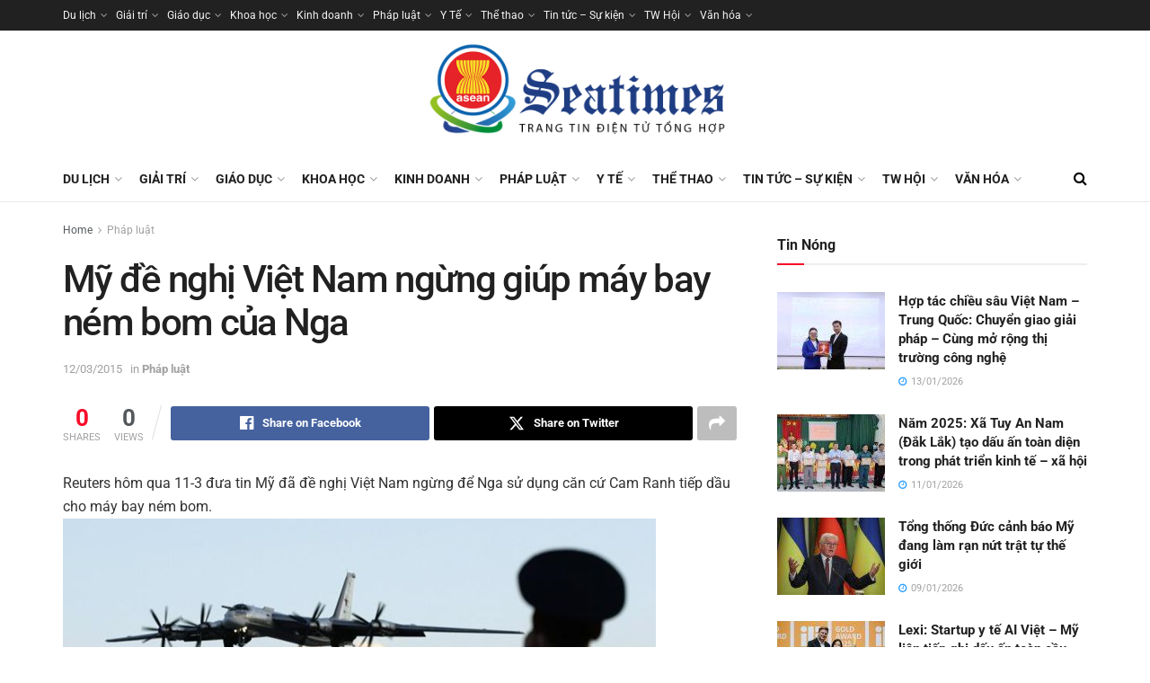

--- FILE ---
content_type: text/html; charset=UTF-8
request_url: https://seatimes.com.vn/my-de-nghi-viet-nam-ngung-giup-may-bay-nem-bom-cua-nga/
body_size: 28707
content:
<!doctype html>
<!--[if lt IE 7]> <html class="no-js lt-ie9 lt-ie8 lt-ie7" lang="vi"> <![endif]-->
<!--[if IE 7]>    <html class="no-js lt-ie9 lt-ie8" lang="vi"> <![endif]-->
<!--[if IE 8]>    <html class="no-js lt-ie9" lang="vi"> <![endif]-->
<!--[if IE 9]>    <html class="no-js lt-ie10" lang="vi"> <![endif]-->
<!--[if gt IE 8]><!--> <html class="no-js" lang="vi"> <!--<![endif]-->
<head>
    <meta http-equiv="Content-Type" content="text/html; charset=UTF-8" />
    <meta name='viewport' content='width=device-width, initial-scale=1, user-scalable=yes' />
    <link rel="profile" href="https://gmpg.org/xfn/11" />
    <link rel="pingback" href="https://seatimes.com.vn/xmlrpc.php" />
    <meta name='robots' content='index, follow, max-image-preview:large, max-snippet:-1, max-video-preview:-1' />
			<script type="text/javascript">
			  var jnews_ajax_url = '/?ajax-request=jnews'
			</script>
			<script type="text/javascript">;window.jnews=window.jnews||{},window.jnews.library=window.jnews.library||{},window.jnews.library=function(){"use strict";var e=this;e.win=window,e.doc=document,e.noop=function(){},e.globalBody=e.doc.getElementsByTagName("body")[0],e.globalBody=e.globalBody?e.globalBody:e.doc,e.win.jnewsDataStorage=e.win.jnewsDataStorage||{_storage:new WeakMap,put:function(e,t,n){this._storage.has(e)||this._storage.set(e,new Map),this._storage.get(e).set(t,n)},get:function(e,t){return this._storage.get(e).get(t)},has:function(e,t){return this._storage.has(e)&&this._storage.get(e).has(t)},remove:function(e,t){var n=this._storage.get(e).delete(t);return 0===!this._storage.get(e).size&&this._storage.delete(e),n}},e.windowWidth=function(){return e.win.innerWidth||e.docEl.clientWidth||e.globalBody.clientWidth},e.windowHeight=function(){return e.win.innerHeight||e.docEl.clientHeight||e.globalBody.clientHeight},e.requestAnimationFrame=e.win.requestAnimationFrame||e.win.webkitRequestAnimationFrame||e.win.mozRequestAnimationFrame||e.win.msRequestAnimationFrame||window.oRequestAnimationFrame||function(e){return setTimeout(e,1e3/60)},e.cancelAnimationFrame=e.win.cancelAnimationFrame||e.win.webkitCancelAnimationFrame||e.win.webkitCancelRequestAnimationFrame||e.win.mozCancelAnimationFrame||e.win.msCancelRequestAnimationFrame||e.win.oCancelRequestAnimationFrame||function(e){clearTimeout(e)},e.classListSupport="classList"in document.createElement("_"),e.hasClass=e.classListSupport?function(e,t){return e.classList.contains(t)}:function(e,t){return e.className.indexOf(t)>=0},e.addClass=e.classListSupport?function(t,n){e.hasClass(t,n)||t.classList.add(n)}:function(t,n){e.hasClass(t,n)||(t.className+=" "+n)},e.removeClass=e.classListSupport?function(t,n){e.hasClass(t,n)&&t.classList.remove(n)}:function(t,n){e.hasClass(t,n)&&(t.className=t.className.replace(n,""))},e.objKeys=function(e){var t=[];for(var n in e)Object.prototype.hasOwnProperty.call(e,n)&&t.push(n);return t},e.isObjectSame=function(e,t){var n=!0;return JSON.stringify(e)!==JSON.stringify(t)&&(n=!1),n},e.extend=function(){for(var e,t,n,o=arguments[0]||{},i=1,a=arguments.length;i<a;i++)if(null!==(e=arguments[i]))for(t in e)o!==(n=e[t])&&void 0!==n&&(o[t]=n);return o},e.dataStorage=e.win.jnewsDataStorage,e.isVisible=function(e){return 0!==e.offsetWidth&&0!==e.offsetHeight||e.getBoundingClientRect().length},e.getHeight=function(e){return e.offsetHeight||e.clientHeight||e.getBoundingClientRect().height},e.getWidth=function(e){return e.offsetWidth||e.clientWidth||e.getBoundingClientRect().width},e.supportsPassive=!1;try{var t=Object.defineProperty({},"passive",{get:function(){e.supportsPassive=!0}});"createEvent"in e.doc?e.win.addEventListener("test",null,t):"fireEvent"in e.doc&&e.win.attachEvent("test",null)}catch(e){}e.passiveOption=!!e.supportsPassive&&{passive:!0},e.setStorage=function(e,t){e="jnews-"+e;var n={expired:Math.floor(((new Date).getTime()+432e5)/1e3)};t=Object.assign(n,t);localStorage.setItem(e,JSON.stringify(t))},e.getStorage=function(e){e="jnews-"+e;var t=localStorage.getItem(e);return null!==t&&0<t.length?JSON.parse(localStorage.getItem(e)):{}},e.expiredStorage=function(){var t,n="jnews-";for(var o in localStorage)o.indexOf(n)>-1&&"undefined"!==(t=e.getStorage(o.replace(n,""))).expired&&t.expired<Math.floor((new Date).getTime()/1e3)&&localStorage.removeItem(o)},e.addEvents=function(t,n,o){for(var i in n){var a=["touchstart","touchmove"].indexOf(i)>=0&&!o&&e.passiveOption;"createEvent"in e.doc?t.addEventListener(i,n[i],a):"fireEvent"in e.doc&&t.attachEvent("on"+i,n[i])}},e.removeEvents=function(t,n){for(var o in n)"createEvent"in e.doc?t.removeEventListener(o,n[o]):"fireEvent"in e.doc&&t.detachEvent("on"+o,n[o])},e.triggerEvents=function(t,n,o){var i;o=o||{detail:null};return"createEvent"in e.doc?(!(i=e.doc.createEvent("CustomEvent")||new CustomEvent(n)).initCustomEvent||i.initCustomEvent(n,!0,!1,o),void t.dispatchEvent(i)):"fireEvent"in e.doc?((i=e.doc.createEventObject()).eventType=n,void t.fireEvent("on"+i.eventType,i)):void 0},e.getParents=function(t,n){void 0===n&&(n=e.doc);for(var o=[],i=t.parentNode,a=!1;!a;)if(i){var r=i;r.querySelectorAll(n).length?a=!0:(o.push(r),i=r.parentNode)}else o=[],a=!0;return o},e.forEach=function(e,t,n){for(var o=0,i=e.length;o<i;o++)t.call(n,e[o],o)},e.getText=function(e){return e.innerText||e.textContent},e.setText=function(e,t){var n="object"==typeof t?t.innerText||t.textContent:t;e.innerText&&(e.innerText=n),e.textContent&&(e.textContent=n)},e.httpBuildQuery=function(t){return e.objKeys(t).reduce(function t(n){var o=arguments.length>1&&void 0!==arguments[1]?arguments[1]:null;return function(i,a){var r=n[a];a=encodeURIComponent(a);var s=o?"".concat(o,"[").concat(a,"]"):a;return null==r||"function"==typeof r?(i.push("".concat(s,"=")),i):["number","boolean","string"].includes(typeof r)?(i.push("".concat(s,"=").concat(encodeURIComponent(r))),i):(i.push(e.objKeys(r).reduce(t(r,s),[]).join("&")),i)}}(t),[]).join("&")},e.get=function(t,n,o,i){return o="function"==typeof o?o:e.noop,e.ajax("GET",t,n,o,i)},e.post=function(t,n,o,i){return o="function"==typeof o?o:e.noop,e.ajax("POST",t,n,o,i)},e.ajax=function(t,n,o,i,a){var r=new XMLHttpRequest,s=n,c=e.httpBuildQuery(o);if(t=-1!=["GET","POST"].indexOf(t)?t:"GET",r.open(t,s+("GET"==t?"?"+c:""),!0),"POST"==t&&r.setRequestHeader("Content-type","application/x-www-form-urlencoded"),r.setRequestHeader("X-Requested-With","XMLHttpRequest"),r.onreadystatechange=function(){4===r.readyState&&200<=r.status&&300>r.status&&"function"==typeof i&&i.call(void 0,r.response)},void 0!==a&&!a){return{xhr:r,send:function(){r.send("POST"==t?c:null)}}}return r.send("POST"==t?c:null),{xhr:r}},e.scrollTo=function(t,n,o){function i(e,t,n){this.start=this.position(),this.change=e-this.start,this.currentTime=0,this.increment=20,this.duration=void 0===n?500:n,this.callback=t,this.finish=!1,this.animateScroll()}return Math.easeInOutQuad=function(e,t,n,o){return(e/=o/2)<1?n/2*e*e+t:-n/2*(--e*(e-2)-1)+t},i.prototype.stop=function(){this.finish=!0},i.prototype.move=function(t){e.doc.documentElement.scrollTop=t,e.globalBody.parentNode.scrollTop=t,e.globalBody.scrollTop=t},i.prototype.position=function(){return e.doc.documentElement.scrollTop||e.globalBody.parentNode.scrollTop||e.globalBody.scrollTop},i.prototype.animateScroll=function(){this.currentTime+=this.increment;var t=Math.easeInOutQuad(this.currentTime,this.start,this.change,this.duration);this.move(t),this.currentTime<this.duration&&!this.finish?e.requestAnimationFrame.call(e.win,this.animateScroll.bind(this)):this.callback&&"function"==typeof this.callback&&this.callback()},new i(t,n,o)},e.unwrap=function(t){var n,o=t;e.forEach(t,(function(e,t){n?n+=e:n=e})),o.replaceWith(n)},e.performance={start:function(e){performance.mark(e+"Start")},stop:function(e){performance.mark(e+"End"),performance.measure(e,e+"Start",e+"End")}},e.fps=function(){var t=0,n=0,o=0;!function(){var i=t=0,a=0,r=0,s=document.getElementById("fpsTable"),c=function(t){void 0===document.getElementsByTagName("body")[0]?e.requestAnimationFrame.call(e.win,(function(){c(t)})):document.getElementsByTagName("body")[0].appendChild(t)};null===s&&((s=document.createElement("div")).style.position="fixed",s.style.top="120px",s.style.left="10px",s.style.width="100px",s.style.height="20px",s.style.border="1px solid black",s.style.fontSize="11px",s.style.zIndex="100000",s.style.backgroundColor="white",s.id="fpsTable",c(s));var l=function(){o++,n=Date.now(),(a=(o/(r=(n-t)/1e3)).toPrecision(2))!=i&&(i=a,s.innerHTML=i+"fps"),1<r&&(t=n,o=0),e.requestAnimationFrame.call(e.win,l)};l()}()},e.instr=function(e,t){for(var n=0;n<t.length;n++)if(-1!==e.toLowerCase().indexOf(t[n].toLowerCase()))return!0},e.winLoad=function(t,n){function o(o){if("complete"===e.doc.readyState||"interactive"===e.doc.readyState)return!o||n?setTimeout(t,n||1):t(o),1}o()||e.addEvents(e.win,{load:o})},e.docReady=function(t,n){function o(o){if("complete"===e.doc.readyState||"interactive"===e.doc.readyState)return!o||n?setTimeout(t,n||1):t(o),1}o()||e.addEvents(e.doc,{DOMContentLoaded:o})},e.fireOnce=function(){e.docReady((function(){e.assets=e.assets||[],e.assets.length&&(e.boot(),e.load_assets())}),50)},e.boot=function(){e.length&&e.doc.querySelectorAll("style[media]").forEach((function(e){"not all"==e.getAttribute("media")&&e.removeAttribute("media")}))},e.create_js=function(t,n){var o=e.doc.createElement("script");switch(o.setAttribute("src",t),n){case"defer":o.setAttribute("defer",!0);break;case"async":o.setAttribute("async",!0);break;case"deferasync":o.setAttribute("defer",!0),o.setAttribute("async",!0)}e.globalBody.appendChild(o)},e.load_assets=function(){"object"==typeof e.assets&&e.forEach(e.assets.slice(0),(function(t,n){var o="";t.defer&&(o+="defer"),t.async&&(o+="async"),e.create_js(t.url,o);var i=e.assets.indexOf(t);i>-1&&e.assets.splice(i,1)})),e.assets=jnewsoption.au_scripts=window.jnewsads=[]},e.setCookie=function(e,t,n){var o="";if(n){var i=new Date;i.setTime(i.getTime()+24*n*60*60*1e3),o="; expires="+i.toUTCString()}document.cookie=e+"="+(t||"")+o+"; path=/"},e.getCookie=function(e){for(var t=e+"=",n=document.cookie.split(";"),o=0;o<n.length;o++){for(var i=n[o];" "==i.charAt(0);)i=i.substring(1,i.length);if(0==i.indexOf(t))return i.substring(t.length,i.length)}return null},e.eraseCookie=function(e){document.cookie=e+"=; Path=/; Expires=Thu, 01 Jan 1970 00:00:01 GMT;"},e.docReady((function(){e.globalBody=e.globalBody==e.doc?e.doc.getElementsByTagName("body")[0]:e.globalBody,e.globalBody=e.globalBody?e.globalBody:e.doc})),e.winLoad((function(){e.winLoad((function(){var t=!1;if(void 0!==window.jnewsadmin)if(void 0!==window.file_version_checker){var n=e.objKeys(window.file_version_checker);n.length?n.forEach((function(e){t||"10.0.4"===window.file_version_checker[e]||(t=!0)})):t=!0}else t=!0;t&&(window.jnewsHelper.getMessage(),window.jnewsHelper.getNotice())}),2500)}))},window.jnews.library=new window.jnews.library;</script>
	<!-- This site is optimized with the Yoast SEO plugin v26.1.1 - https://yoast.com/wordpress/plugins/seo/ -->
	<title>Mỹ đề nghị Việt Nam ngừng giúp máy bay ném bom của Nga - Seatimes - Thời báo Đông Nam Á</title>
	<link rel="canonical" href="https://seatimes.com.vn/my-de-nghi-viet-nam-ngung-giup-may-bay-nem-bom-cua-nga/" />
	<meta property="og:locale" content="vi_VN" />
	<meta property="og:type" content="article" />
	<meta property="og:title" content="Mỹ đề nghị Việt Nam ngừng giúp máy bay ném bom của Nga - Seatimes - Thời báo Đông Nam Á" />
	<meta property="og:description" content="Reuters hôm qua 11-3 đưa tin Mỹ đã đề nghị Việt Nam ngừng để Nga sử dụng căn cứ Cam Ranh tiếp dầu cho máy bay ném bom." />
	<meta property="og:url" content="https://seatimes.com.vn/my-de-nghi-viet-nam-ngung-giup-may-bay-nem-bom-cua-nga/" />
	<meta property="og:site_name" content="Seatimes - Thời báo Đông Nam Á" />
	<meta property="article:published_time" content="2015-03-12T09:07:00+00:00" />
	<meta property="og:image" content="https://seatimes.com.vn/wp-content/uploads/2021/26/my_de_nghi_viet_nam_ngung_giup_nga09_06_05_000000-1.jpg" />
	<meta property="og:image:width" content="660" />
	<meta property="og:image:height" content="405" />
	<meta property="og:image:type" content="image/jpeg" />
	<meta name="author" content="admin" />
	<meta name="twitter:card" content="summary_large_image" />
	<meta name="twitter:label1" content="Được viết bởi" />
	<meta name="twitter:data1" content="admin" />
	<meta name="twitter:label2" content="Ước tính thời gian đọc" />
	<meta name="twitter:data2" content="4 phút" />
	<script type="application/ld+json" class="yoast-schema-graph">{"@context":"https://schema.org","@graph":[{"@type":"Article","@id":"https://seatimes.com.vn/my-de-nghi-viet-nam-ngung-giup-may-bay-nem-bom-cua-nga/#article","isPartOf":{"@id":"https://seatimes.com.vn/my-de-nghi-viet-nam-ngung-giup-may-bay-nem-bom-cua-nga/"},"author":{"name":"admin","@id":"https://seatimes.com.vn/#/schema/person/370839d301fc09a7be79ec0bc723d1ec"},"headline":"Mỹ đề nghị Việt Nam ngừng giúp máy bay ném bom của Nga","datePublished":"2015-03-12T09:07:00+00:00","mainEntityOfPage":{"@id":"https://seatimes.com.vn/my-de-nghi-viet-nam-ngung-giup-may-bay-nem-bom-cua-nga/"},"wordCount":913,"commentCount":0,"publisher":{"@id":"https://seatimes.com.vn/#organization"},"image":{"@id":"https://seatimes.com.vn/my-de-nghi-viet-nam-ngung-giup-may-bay-nem-bom-cua-nga/#primaryimage"},"thumbnailUrl":"https://seatimes.com.vn/wp-content/uploads/2021/26/my_de_nghi_viet_nam_ngung_giup_nga09_06_05_000000-1.jpg","articleSection":["Pháp luật"],"inLanguage":"vi"},{"@type":"WebPage","@id":"https://seatimes.com.vn/my-de-nghi-viet-nam-ngung-giup-may-bay-nem-bom-cua-nga/","url":"https://seatimes.com.vn/my-de-nghi-viet-nam-ngung-giup-may-bay-nem-bom-cua-nga/","name":"Mỹ đề nghị Việt Nam ngừng giúp máy bay ném bom của Nga - Seatimes - Thời báo Đông Nam Á","isPartOf":{"@id":"https://seatimes.com.vn/#website"},"primaryImageOfPage":{"@id":"https://seatimes.com.vn/my-de-nghi-viet-nam-ngung-giup-may-bay-nem-bom-cua-nga/#primaryimage"},"image":{"@id":"https://seatimes.com.vn/my-de-nghi-viet-nam-ngung-giup-may-bay-nem-bom-cua-nga/#primaryimage"},"thumbnailUrl":"https://seatimes.com.vn/wp-content/uploads/2021/26/my_de_nghi_viet_nam_ngung_giup_nga09_06_05_000000-1.jpg","datePublished":"2015-03-12T09:07:00+00:00","breadcrumb":{"@id":"https://seatimes.com.vn/my-de-nghi-viet-nam-ngung-giup-may-bay-nem-bom-cua-nga/#breadcrumb"},"inLanguage":"vi","potentialAction":[{"@type":"ReadAction","target":["https://seatimes.com.vn/my-de-nghi-viet-nam-ngung-giup-may-bay-nem-bom-cua-nga/"]}]},{"@type":"ImageObject","inLanguage":"vi","@id":"https://seatimes.com.vn/my-de-nghi-viet-nam-ngung-giup-may-bay-nem-bom-cua-nga/#primaryimage","url":"https://seatimes.com.vn/wp-content/uploads/2021/26/my_de_nghi_viet_nam_ngung_giup_nga09_06_05_000000-1.jpg","contentUrl":"https://seatimes.com.vn/wp-content/uploads/2021/26/my_de_nghi_viet_nam_ngung_giup_nga09_06_05_000000-1.jpg","width":660,"height":405},{"@type":"BreadcrumbList","@id":"https://seatimes.com.vn/my-de-nghi-viet-nam-ngung-giup-may-bay-nem-bom-cua-nga/#breadcrumb","itemListElement":[{"@type":"ListItem","position":1,"name":"Trang chủ","item":"https://seatimes.com.vn/"},{"@type":"ListItem","position":2,"name":"Mỹ đề nghị Việt Nam ngừng giúp máy bay ném bom của Nga"}]},{"@type":"WebSite","@id":"https://seatimes.com.vn/#website","url":"https://seatimes.com.vn/","name":"Seatimes - Thời báo Đông Nam Á","description":"Tin nhanh, tin tức đời sống","publisher":{"@id":"https://seatimes.com.vn/#organization"},"potentialAction":[{"@type":"SearchAction","target":{"@type":"EntryPoint","urlTemplate":"https://seatimes.com.vn/?s={search_term_string}"},"query-input":{"@type":"PropertyValueSpecification","valueRequired":true,"valueName":"search_term_string"}}],"inLanguage":"vi"},{"@type":"Organization","@id":"https://seatimes.com.vn/#organization","name":"Seatimes - Thời báo Đông Nam Á","url":"https://seatimes.com.vn/","logo":{"@type":"ImageObject","inLanguage":"vi","@id":"https://seatimes.com.vn/#/schema/logo/image/","url":"https://seatimes.com.vn/wp-content/uploads/2022/12/logo-seatimes-new.png","contentUrl":"https://seatimes.com.vn/wp-content/uploads/2022/12/logo-seatimes-new.png","width":784,"height":300,"caption":"Seatimes - Thời báo Đông Nam Á"},"image":{"@id":"https://seatimes.com.vn/#/schema/logo/image/"}},{"@type":"Person","@id":"https://seatimes.com.vn/#/schema/person/370839d301fc09a7be79ec0bc723d1ec","name":"admin","sameAs":["https://seatimes.com.vn"],"url":"https://seatimes.com.vn/author/namkiem/"}]}</script>
	<!-- / Yoast SEO plugin. -->


<link rel='dns-prefetch' href='//fonts.googleapis.com' />
<link rel='preconnect' href='https://fonts.gstatic.com' />
<link rel="alternate" type="application/rss+xml" title="Dòng thông tin Seatimes - Thời báo Đông Nam Á &raquo;" href="https://seatimes.com.vn/feed/" />
<link rel="alternate" title="oNhúng (JSON)" type="application/json+oembed" href="https://seatimes.com.vn/wp-json/oembed/1.0/embed?url=https%3A%2F%2Fseatimes.com.vn%2Fmy-de-nghi-viet-nam-ngung-giup-may-bay-nem-bom-cua-nga%2F" />
<style id='wp-img-auto-sizes-contain-inline-css' type='text/css'>
img:is([sizes=auto i],[sizes^="auto," i]){contain-intrinsic-size:3000px 1500px}
/*# sourceURL=wp-img-auto-sizes-contain-inline-css */
</style>
<style id='wp-emoji-styles-inline-css' type='text/css'>

	img.wp-smiley, img.emoji {
		display: inline !important;
		border: none !important;
		box-shadow: none !important;
		height: 1em !important;
		width: 1em !important;
		margin: 0 0.07em !important;
		vertical-align: -0.1em !important;
		background: none !important;
		padding: 0 !important;
	}
/*# sourceURL=wp-emoji-styles-inline-css */
</style>
<link rel='stylesheet' id='wp-block-library-css' href='https://seatimes.com.vn/wp-includes/css/dist/block-library/style.min.css?ver=6.9' type='text/css' media='all' />
<style id='global-styles-inline-css' type='text/css'>
:root{--wp--preset--aspect-ratio--square: 1;--wp--preset--aspect-ratio--4-3: 4/3;--wp--preset--aspect-ratio--3-4: 3/4;--wp--preset--aspect-ratio--3-2: 3/2;--wp--preset--aspect-ratio--2-3: 2/3;--wp--preset--aspect-ratio--16-9: 16/9;--wp--preset--aspect-ratio--9-16: 9/16;--wp--preset--color--black: #000000;--wp--preset--color--cyan-bluish-gray: #abb8c3;--wp--preset--color--white: #ffffff;--wp--preset--color--pale-pink: #f78da7;--wp--preset--color--vivid-red: #cf2e2e;--wp--preset--color--luminous-vivid-orange: #ff6900;--wp--preset--color--luminous-vivid-amber: #fcb900;--wp--preset--color--light-green-cyan: #7bdcb5;--wp--preset--color--vivid-green-cyan: #00d084;--wp--preset--color--pale-cyan-blue: #8ed1fc;--wp--preset--color--vivid-cyan-blue: #0693e3;--wp--preset--color--vivid-purple: #9b51e0;--wp--preset--gradient--vivid-cyan-blue-to-vivid-purple: linear-gradient(135deg,rgb(6,147,227) 0%,rgb(155,81,224) 100%);--wp--preset--gradient--light-green-cyan-to-vivid-green-cyan: linear-gradient(135deg,rgb(122,220,180) 0%,rgb(0,208,130) 100%);--wp--preset--gradient--luminous-vivid-amber-to-luminous-vivid-orange: linear-gradient(135deg,rgb(252,185,0) 0%,rgb(255,105,0) 100%);--wp--preset--gradient--luminous-vivid-orange-to-vivid-red: linear-gradient(135deg,rgb(255,105,0) 0%,rgb(207,46,46) 100%);--wp--preset--gradient--very-light-gray-to-cyan-bluish-gray: linear-gradient(135deg,rgb(238,238,238) 0%,rgb(169,184,195) 100%);--wp--preset--gradient--cool-to-warm-spectrum: linear-gradient(135deg,rgb(74,234,220) 0%,rgb(151,120,209) 20%,rgb(207,42,186) 40%,rgb(238,44,130) 60%,rgb(251,105,98) 80%,rgb(254,248,76) 100%);--wp--preset--gradient--blush-light-purple: linear-gradient(135deg,rgb(255,206,236) 0%,rgb(152,150,240) 100%);--wp--preset--gradient--blush-bordeaux: linear-gradient(135deg,rgb(254,205,165) 0%,rgb(254,45,45) 50%,rgb(107,0,62) 100%);--wp--preset--gradient--luminous-dusk: linear-gradient(135deg,rgb(255,203,112) 0%,rgb(199,81,192) 50%,rgb(65,88,208) 100%);--wp--preset--gradient--pale-ocean: linear-gradient(135deg,rgb(255,245,203) 0%,rgb(182,227,212) 50%,rgb(51,167,181) 100%);--wp--preset--gradient--electric-grass: linear-gradient(135deg,rgb(202,248,128) 0%,rgb(113,206,126) 100%);--wp--preset--gradient--midnight: linear-gradient(135deg,rgb(2,3,129) 0%,rgb(40,116,252) 100%);--wp--preset--font-size--small: 13px;--wp--preset--font-size--medium: 20px;--wp--preset--font-size--large: 36px;--wp--preset--font-size--x-large: 42px;--wp--preset--spacing--20: 0.44rem;--wp--preset--spacing--30: 0.67rem;--wp--preset--spacing--40: 1rem;--wp--preset--spacing--50: 1.5rem;--wp--preset--spacing--60: 2.25rem;--wp--preset--spacing--70: 3.38rem;--wp--preset--spacing--80: 5.06rem;--wp--preset--shadow--natural: 6px 6px 9px rgba(0, 0, 0, 0.2);--wp--preset--shadow--deep: 12px 12px 50px rgba(0, 0, 0, 0.4);--wp--preset--shadow--sharp: 6px 6px 0px rgba(0, 0, 0, 0.2);--wp--preset--shadow--outlined: 6px 6px 0px -3px rgb(255, 255, 255), 6px 6px rgb(0, 0, 0);--wp--preset--shadow--crisp: 6px 6px 0px rgb(0, 0, 0);}:where(.is-layout-flex){gap: 0.5em;}:where(.is-layout-grid){gap: 0.5em;}body .is-layout-flex{display: flex;}.is-layout-flex{flex-wrap: wrap;align-items: center;}.is-layout-flex > :is(*, div){margin: 0;}body .is-layout-grid{display: grid;}.is-layout-grid > :is(*, div){margin: 0;}:where(.wp-block-columns.is-layout-flex){gap: 2em;}:where(.wp-block-columns.is-layout-grid){gap: 2em;}:where(.wp-block-post-template.is-layout-flex){gap: 1.25em;}:where(.wp-block-post-template.is-layout-grid){gap: 1.25em;}.has-black-color{color: var(--wp--preset--color--black) !important;}.has-cyan-bluish-gray-color{color: var(--wp--preset--color--cyan-bluish-gray) !important;}.has-white-color{color: var(--wp--preset--color--white) !important;}.has-pale-pink-color{color: var(--wp--preset--color--pale-pink) !important;}.has-vivid-red-color{color: var(--wp--preset--color--vivid-red) !important;}.has-luminous-vivid-orange-color{color: var(--wp--preset--color--luminous-vivid-orange) !important;}.has-luminous-vivid-amber-color{color: var(--wp--preset--color--luminous-vivid-amber) !important;}.has-light-green-cyan-color{color: var(--wp--preset--color--light-green-cyan) !important;}.has-vivid-green-cyan-color{color: var(--wp--preset--color--vivid-green-cyan) !important;}.has-pale-cyan-blue-color{color: var(--wp--preset--color--pale-cyan-blue) !important;}.has-vivid-cyan-blue-color{color: var(--wp--preset--color--vivid-cyan-blue) !important;}.has-vivid-purple-color{color: var(--wp--preset--color--vivid-purple) !important;}.has-black-background-color{background-color: var(--wp--preset--color--black) !important;}.has-cyan-bluish-gray-background-color{background-color: var(--wp--preset--color--cyan-bluish-gray) !important;}.has-white-background-color{background-color: var(--wp--preset--color--white) !important;}.has-pale-pink-background-color{background-color: var(--wp--preset--color--pale-pink) !important;}.has-vivid-red-background-color{background-color: var(--wp--preset--color--vivid-red) !important;}.has-luminous-vivid-orange-background-color{background-color: var(--wp--preset--color--luminous-vivid-orange) !important;}.has-luminous-vivid-amber-background-color{background-color: var(--wp--preset--color--luminous-vivid-amber) !important;}.has-light-green-cyan-background-color{background-color: var(--wp--preset--color--light-green-cyan) !important;}.has-vivid-green-cyan-background-color{background-color: var(--wp--preset--color--vivid-green-cyan) !important;}.has-pale-cyan-blue-background-color{background-color: var(--wp--preset--color--pale-cyan-blue) !important;}.has-vivid-cyan-blue-background-color{background-color: var(--wp--preset--color--vivid-cyan-blue) !important;}.has-vivid-purple-background-color{background-color: var(--wp--preset--color--vivid-purple) !important;}.has-black-border-color{border-color: var(--wp--preset--color--black) !important;}.has-cyan-bluish-gray-border-color{border-color: var(--wp--preset--color--cyan-bluish-gray) !important;}.has-white-border-color{border-color: var(--wp--preset--color--white) !important;}.has-pale-pink-border-color{border-color: var(--wp--preset--color--pale-pink) !important;}.has-vivid-red-border-color{border-color: var(--wp--preset--color--vivid-red) !important;}.has-luminous-vivid-orange-border-color{border-color: var(--wp--preset--color--luminous-vivid-orange) !important;}.has-luminous-vivid-amber-border-color{border-color: var(--wp--preset--color--luminous-vivid-amber) !important;}.has-light-green-cyan-border-color{border-color: var(--wp--preset--color--light-green-cyan) !important;}.has-vivid-green-cyan-border-color{border-color: var(--wp--preset--color--vivid-green-cyan) !important;}.has-pale-cyan-blue-border-color{border-color: var(--wp--preset--color--pale-cyan-blue) !important;}.has-vivid-cyan-blue-border-color{border-color: var(--wp--preset--color--vivid-cyan-blue) !important;}.has-vivid-purple-border-color{border-color: var(--wp--preset--color--vivid-purple) !important;}.has-vivid-cyan-blue-to-vivid-purple-gradient-background{background: var(--wp--preset--gradient--vivid-cyan-blue-to-vivid-purple) !important;}.has-light-green-cyan-to-vivid-green-cyan-gradient-background{background: var(--wp--preset--gradient--light-green-cyan-to-vivid-green-cyan) !important;}.has-luminous-vivid-amber-to-luminous-vivid-orange-gradient-background{background: var(--wp--preset--gradient--luminous-vivid-amber-to-luminous-vivid-orange) !important;}.has-luminous-vivid-orange-to-vivid-red-gradient-background{background: var(--wp--preset--gradient--luminous-vivid-orange-to-vivid-red) !important;}.has-very-light-gray-to-cyan-bluish-gray-gradient-background{background: var(--wp--preset--gradient--very-light-gray-to-cyan-bluish-gray) !important;}.has-cool-to-warm-spectrum-gradient-background{background: var(--wp--preset--gradient--cool-to-warm-spectrum) !important;}.has-blush-light-purple-gradient-background{background: var(--wp--preset--gradient--blush-light-purple) !important;}.has-blush-bordeaux-gradient-background{background: var(--wp--preset--gradient--blush-bordeaux) !important;}.has-luminous-dusk-gradient-background{background: var(--wp--preset--gradient--luminous-dusk) !important;}.has-pale-ocean-gradient-background{background: var(--wp--preset--gradient--pale-ocean) !important;}.has-electric-grass-gradient-background{background: var(--wp--preset--gradient--electric-grass) !important;}.has-midnight-gradient-background{background: var(--wp--preset--gradient--midnight) !important;}.has-small-font-size{font-size: var(--wp--preset--font-size--small) !important;}.has-medium-font-size{font-size: var(--wp--preset--font-size--medium) !important;}.has-large-font-size{font-size: var(--wp--preset--font-size--large) !important;}.has-x-large-font-size{font-size: var(--wp--preset--font-size--x-large) !important;}
/*# sourceURL=global-styles-inline-css */
</style>

<style id='classic-theme-styles-inline-css' type='text/css'>
/*! This file is auto-generated */
.wp-block-button__link{color:#fff;background-color:#32373c;border-radius:9999px;box-shadow:none;text-decoration:none;padding:calc(.667em + 2px) calc(1.333em + 2px);font-size:1.125em}.wp-block-file__button{background:#32373c;color:#fff;text-decoration:none}
/*# sourceURL=/wp-includes/css/classic-themes.min.css */
</style>
<link rel='stylesheet' id='jnews-parent-style-css' href='https://seatimes.com.vn/wp-content/themes/jnews/style.css?ver=6.9' type='text/css' media='all' />
<link rel='stylesheet' id='elementor-frontend-css' href='https://seatimes.com.vn/wp-content/plugins/elementor/assets/css/frontend.min.css?ver=3.30.4' type='text/css' media='all' />
<link rel='stylesheet' id='jeg_customizer_font-css' href='//fonts.googleapis.com/css?family=Roboto%3Aregular%2C500%2C700%2C500%2Cregular&#038;display=swap&#038;ver=1.3.0' type='text/css' media='all' />
<link rel='stylesheet' id='font-awesome-css' href='https://seatimes.com.vn/wp-content/plugins/elementor/assets/lib/font-awesome/css/font-awesome.min.css?ver=4.7.0' type='text/css' media='all' />
<link rel='stylesheet' id='jnews-frontend-css' href='https://seatimes.com.vn/wp-content/themes/jnews/assets/dist/frontend.min.css?ver=1.0.0' type='text/css' media='all' />
<link rel='stylesheet' id='jnews-elementor-css' href='https://seatimes.com.vn/wp-content/themes/jnews/assets/css/elementor-frontend.css?ver=1.0.0' type='text/css' media='all' />
<link rel='stylesheet' id='jnews-style-css' href='https://seatimes.com.vn/wp-content/themes/jnews-child/style.css?ver=1.0.0' type='text/css' media='all' />
<link rel='stylesheet' id='jnews-darkmode-css' href='https://seatimes.com.vn/wp-content/themes/jnews/assets/css/darkmode.css?ver=1.0.0' type='text/css' media='all' />
<link rel='stylesheet' id='jnews-social-login-style-css' href='https://seatimes.com.vn/wp-content/plugins/jnews-social-login/assets/css/plugin.css?ver=11.0.2' type='text/css' media='all' />
<link rel='stylesheet' id='jnews-select-share-css' href='https://seatimes.com.vn/wp-content/plugins/jnews-social-share/assets/css/plugin.css' type='text/css' media='all' />
<link rel='stylesheet' id='jnews-weather-style-css' href='https://seatimes.com.vn/wp-content/plugins/jnews-weather/assets/css/plugin.css?ver=11.0.1' type='text/css' media='all' />
<script type="text/javascript" src="https://seatimes.com.vn/wp-includes/js/jquery/jquery.min.js?ver=3.7.1" id="jquery-core-js"></script>
<script type="text/javascript" src="https://seatimes.com.vn/wp-includes/js/jquery/jquery-migrate.min.js?ver=3.4.1" id="jquery-migrate-js"></script>
<link rel="https://api.w.org/" href="https://seatimes.com.vn/wp-json/" /><link rel="alternate" title="JSON" type="application/json" href="https://seatimes.com.vn/wp-json/wp/v2/posts/10020" /><link rel="EditURI" type="application/rsd+xml" title="RSD" href="https://seatimes.com.vn/xmlrpc.php?rsd" />
<meta name="generator" content="WordPress 6.9" />
<link rel='shortlink' href='https://seatimes.com.vn/?p=10020' />
<meta name="generator" content="Elementor 3.30.4; features: additional_custom_breakpoints; settings: css_print_method-external, google_font-enabled, font_display-auto">
			<style>
				.e-con.e-parent:nth-of-type(n+4):not(.e-lazyloaded):not(.e-no-lazyload),
				.e-con.e-parent:nth-of-type(n+4):not(.e-lazyloaded):not(.e-no-lazyload) * {
					background-image: none !important;
				}
				@media screen and (max-height: 1024px) {
					.e-con.e-parent:nth-of-type(n+3):not(.e-lazyloaded):not(.e-no-lazyload),
					.e-con.e-parent:nth-of-type(n+3):not(.e-lazyloaded):not(.e-no-lazyload) * {
						background-image: none !important;
					}
				}
				@media screen and (max-height: 640px) {
					.e-con.e-parent:nth-of-type(n+2):not(.e-lazyloaded):not(.e-no-lazyload),
					.e-con.e-parent:nth-of-type(n+2):not(.e-lazyloaded):not(.e-no-lazyload) * {
						background-image: none !important;
					}
				}
			</style>
			<script type='application/ld+json'>{"@context":"http:\/\/schema.org","@type":"Organization","@id":"https:\/\/seatimes.com.vn\/#organization","url":"https:\/\/seatimes.com.vn\/","name":"","logo":{"@type":"ImageObject","url":""},"sameAs":["http:\/\/facebook.com","http:\/\/twitter.com","https:\/\/plus.google.com\/ Jegtheme","http:\/\/youtube.com","http:\/\/jnews.jegtheme.com\/default\/feed\/"]}</script>
<script type='application/ld+json'>{"@context":"http:\/\/schema.org","@type":"WebSite","@id":"https:\/\/seatimes.com.vn\/#website","url":"https:\/\/seatimes.com.vn\/","name":"","potentialAction":{"@type":"SearchAction","target":"https:\/\/seatimes.com.vn\/?s={search_term_string}","query-input":"required name=search_term_string"}}</script>
<link rel="icon" href="https://seatimes.com.vn/wp-content/uploads/2022/10/cropped-logo-seatimes-removebg-32x32.png" sizes="32x32" />
<link rel="icon" href="https://seatimes.com.vn/wp-content/uploads/2022/10/cropped-logo-seatimes-removebg-192x192.png" sizes="192x192" />
<link rel="apple-touch-icon" href="https://seatimes.com.vn/wp-content/uploads/2022/10/cropped-logo-seatimes-removebg-180x180.png" />
<meta name="msapplication-TileImage" content="https://seatimes.com.vn/wp-content/uploads/2022/10/cropped-logo-seatimes-removebg-270x270.png" />
<style id="jeg_dynamic_css" type="text/css" data-type="jeg_custom-css">.jeg_header .jeg_bottombar, .jeg_header .jeg_bottombar.jeg_navbar_dark, .jeg_bottombar.jeg_navbar_boxed .jeg_nav_row, .jeg_bottombar.jeg_navbar_dark.jeg_navbar_boxed .jeg_nav_row { border-top-width : 0px; } .jeg_mobile_midbar, .jeg_mobile_midbar.dark { background : #eaeaea; } .jeg_header .socials_widget > a > i.fa:before { color : #f5f5f5; } .jeg_header .socials_widget.nobg > a > i > span.jeg-icon svg { fill : #f5f5f5; } .jeg_header .socials_widget.nobg > a > span.jeg-icon svg { fill : #f5f5f5; } .jeg_header .socials_widget > a > span.jeg-icon svg { fill : #f5f5f5; } .jeg_header .socials_widget > a > i > span.jeg-icon svg { fill : #f5f5f5; } .jeg_navbar_mobile_wrapper .jeg_nav_item a.jeg_mobile_toggle, .jeg_navbar_mobile_wrapper .dark .jeg_nav_item a.jeg_mobile_toggle { color : #5b5b5b; } .jeg_header .jeg_search_wrapper.search_icon .jeg_search_toggle { color : #000000; } .jeg_header .jeg_search_wrapper.jeg_search_popup_expand .jeg_search_form, .jeg_header .jeg_search_popup_expand .jeg_search_result { background : #000000; } .jeg_header .jeg_search_expanded .jeg_search_popup_expand .jeg_search_form:before { border-bottom-color : #000000; } .jeg_header .jeg_search_wrapper.jeg_search_popup_expand .jeg_search_form, .jeg_header .jeg_search_popup_expand .jeg_search_result, .jeg_header .jeg_search_popup_expand .jeg_search_result .search-noresult, .jeg_header .jeg_search_popup_expand .jeg_search_result .search-all-button { border-color : #0a0a0a; } .jeg_header .jeg_search_expanded .jeg_search_popup_expand .jeg_search_form:after { border-bottom-color : #0a0a0a; } .jeg_navbar_mobile .jeg_search_wrapper .jeg_search_toggle, .jeg_navbar_mobile .dark .jeg_search_wrapper .jeg_search_toggle { color : #5b5b5b; } body,input,textarea,select,.chosen-container-single .chosen-single,.btn,.button { font-family: Roboto,Helvetica,Arial,sans-serif; } .jeg_post_title, .entry-header .jeg_post_title, .jeg_single_tpl_2 .entry-header .jeg_post_title, .jeg_single_tpl_3 .entry-header .jeg_post_title, .jeg_single_tpl_6 .entry-header .jeg_post_title, .jeg_content .jeg_custom_title_wrapper .jeg_post_title { font-family: Roboto,Helvetica,Arial,sans-serif;font-weight : 500; font-style : normal;  } .jeg_post_excerpt p, .content-inner p { font-family: Roboto,Helvetica,Arial,sans-serif;font-weight : 400; font-style : normal;  } </style><style type="text/css">
					.no_thumbnail .jeg_thumb,
					.thumbnail-container.no_thumbnail {
					    display: none !important;
					}
					.jeg_search_result .jeg_pl_xs_3.no_thumbnail .jeg_postblock_content,
					.jeg_sidefeed .jeg_pl_xs_3.no_thumbnail .jeg_postblock_content,
					.jeg_pl_sm.no_thumbnail .jeg_postblock_content {
					    margin-left: 0;
					}
					.jeg_postblock_11 .no_thumbnail .jeg_postblock_content,
					.jeg_postblock_12 .no_thumbnail .jeg_postblock_content,
					.jeg_postblock_12.jeg_col_3o3 .no_thumbnail .jeg_postblock_content  {
					    margin-top: 0;
					}
					.jeg_postblock_15 .jeg_pl_md_box.no_thumbnail .jeg_postblock_content,
					.jeg_postblock_19 .jeg_pl_md_box.no_thumbnail .jeg_postblock_content,
					.jeg_postblock_24 .jeg_pl_md_box.no_thumbnail .jeg_postblock_content,
					.jeg_sidefeed .jeg_pl_md_box .jeg_postblock_content {
					    position: relative;
					}
					.jeg_postblock_carousel_2 .no_thumbnail .jeg_post_title a,
					.jeg_postblock_carousel_2 .no_thumbnail .jeg_post_title a:hover,
					.jeg_postblock_carousel_2 .no_thumbnail .jeg_post_meta .fa {
					    color: #212121 !important;
					} 
					.jnews-dark-mode .jeg_postblock_carousel_2 .no_thumbnail .jeg_post_title a,
					.jnews-dark-mode .jeg_postblock_carousel_2 .no_thumbnail .jeg_post_title a:hover,
					.jnews-dark-mode .jeg_postblock_carousel_2 .no_thumbnail .jeg_post_meta .fa {
					    color: #fff !important;
					} 
				</style>		<style type="text/css" id="wp-custom-css">
			.jeg_meta_author, .jeg_authorbox{
	display:none!important
}

.jeg_logo_img{
	width:70%
}

.wp-caption-text{
	 font-size: 10pt!important;
		font-style: italic!important;
}
.mceContentBody.content:after{
	content:none!important;
}

.mce-content-body.content:before{
	background:none!important;
	border-left:none!important;
	position:unset
}

		</style>
		<link rel='stylesheet' id='elementor-post-45191-css' href='https://seatimes.com.vn/wp-content/uploads/elementor/css/post-45191.css?ver=1754136952' type='text/css' media='all' />
<link rel='stylesheet' id='e-animation-fadeInLeft-css' href='https://seatimes.com.vn/wp-content/plugins/elementor/assets/lib/animations/styles/fadeInLeft.min.css?ver=3.30.4' type='text/css' media='all' />
<link rel='stylesheet' id='e-animation-fadeInRight-css' href='https://seatimes.com.vn/wp-content/plugins/elementor/assets/lib/animations/styles/fadeInRight.min.css?ver=3.30.4' type='text/css' media='all' />
<link rel='stylesheet' id='elementor-icons-css' href='https://seatimes.com.vn/wp-content/plugins/elementor/assets/lib/eicons/css/elementor-icons.min.css?ver=5.43.0' type='text/css' media='all' />
<link rel='stylesheet' id='elementor-post-42623-css' href='https://seatimes.com.vn/wp-content/uploads/elementor/css/post-42623.css?ver=1754136952' type='text/css' media='all' />
<link rel='stylesheet' id='elementor-gf-local-roboto-css' href='https://seatimes.com.vn/wp-content/uploads/elementor/google-fonts/css/roboto.css?ver=1754136550' type='text/css' media='all' />
<link rel='stylesheet' id='elementor-gf-local-robotoslab-css' href='https://seatimes.com.vn/wp-content/uploads/elementor/google-fonts/css/robotoslab.css?ver=1754136483' type='text/css' media='all' />
</head>
<body data-rsssl=1 class="wp-singular post-template-default single single-post postid-10020 single-format-standard wp-embed-responsive wp-theme-jnews wp-child-theme-jnews-child jeg_toggle_light jeg_single_tpl_1 jnews jsc_normal elementor-default elementor-kit-42623">

    
    
    <div class="jeg_ad jeg_ad_top jnews_header_top_ads">
        <div class='ads-wrapper  '></div>    </div>

    <!-- The Main Wrapper
    ============================================= -->
    <div class="jeg_viewport">

        
        <div class="jeg_header_wrapper">
            <div class="jeg_header_instagram_wrapper">
    </div>

<!-- HEADER -->
<div class="jeg_header normal">
    <div class="jeg_topbar jeg_container jeg_navbar_wrapper dark">
    <div class="container">
        <div class="jeg_nav_row">
            
                <div class="jeg_nav_col jeg_nav_left  jeg_nav_grow">
                    <div class="item_wrap jeg_nav_alignleft">
                        <div class="jeg_nav_item">
	<ul class="jeg_menu jeg_top_menu"><li id="menu-item-42564" class="menu-item menu-item-type-taxonomy menu-item-object-category menu-item-has-children menu-item-42564"><a href="https://seatimes.com.vn/category/du-lich/">Du lịch</a>
<ul class="sub-menu">
	<li id="menu-item-42565" class="menu-item menu-item-type-taxonomy menu-item-object-category menu-item-42565"><a href="https://seatimes.com.vn/category/du-lich/am-thuc/">Ẩm thực</a></li>
	<li id="menu-item-42566" class="menu-item menu-item-type-taxonomy menu-item-object-category menu-item-42566"><a href="https://seatimes.com.vn/category/du-lich/cam-nang-di-lich/">Cẩm nang di lịch</a></li>
	<li id="menu-item-42567" class="menu-item menu-item-type-taxonomy menu-item-object-category menu-item-42567"><a href="https://seatimes.com.vn/category/du-lich/diem-den/">Điểm đến</a></li>
</ul>
</li>
<li id="menu-item-42568" class="menu-item menu-item-type-taxonomy menu-item-object-category menu-item-has-children menu-item-42568"><a href="https://seatimes.com.vn/category/giai-tri/">Giải trí</a>
<ul class="sub-menu">
	<li id="menu-item-42569" class="menu-item menu-item-type-taxonomy menu-item-object-category menu-item-42569"><a href="https://seatimes.com.vn/category/giai-tri/dien-anh/">Điện ảnh</a></li>
	<li id="menu-item-42570" class="menu-item menu-item-type-taxonomy menu-item-object-category menu-item-42570"><a href="https://seatimes.com.vn/category/giai-tri/hau-truong-giai-tri/">Hậu trường</a></li>
	<li id="menu-item-42571" class="menu-item menu-item-type-taxonomy menu-item-object-category menu-item-42571"><a href="https://seatimes.com.vn/category/giai-tri/lam-dep/">Làm đẹp</a></li>
	<li id="menu-item-42572" class="menu-item menu-item-type-taxonomy menu-item-object-category menu-item-42572"><a href="https://seatimes.com.vn/category/giai-tri/my-thuat/">Mỹ thuật</a></li>
	<li id="menu-item-42573" class="menu-item menu-item-type-taxonomy menu-item-object-category menu-item-42573"><a href="https://seatimes.com.vn/category/giai-tri/thoi-trang/">Thời trang</a></li>
</ul>
</li>
<li id="menu-item-42574" class="menu-item menu-item-type-taxonomy menu-item-object-category menu-item-has-children menu-item-42574"><a href="https://seatimes.com.vn/category/giao-duc/">Giáo dục</a>
<ul class="sub-menu">
	<li id="menu-item-42575" class="menu-item menu-item-type-taxonomy menu-item-object-category menu-item-42575"><a href="https://seatimes.com.vn/category/giao-duc/nganh-hoc/">Ngành học</a></li>
	<li id="menu-item-42576" class="menu-item menu-item-type-taxonomy menu-item-object-category menu-item-42576"><a href="https://seatimes.com.vn/category/giao-duc/tin-giao-duc/">Tin giáo dục</a></li>
	<li id="menu-item-42577" class="menu-item menu-item-type-taxonomy menu-item-object-category menu-item-42577"><a href="https://seatimes.com.vn/category/giao-duc/tuyen-sinh/">Tuyển sinh</a></li>
</ul>
</li>
<li id="menu-item-42578" class="menu-item menu-item-type-taxonomy menu-item-object-category menu-item-has-children menu-item-42578"><a href="https://seatimes.com.vn/category/khoa-hoc/">Khoa học</a>
<ul class="sub-menu">
	<li id="menu-item-42579" class="menu-item menu-item-type-taxonomy menu-item-object-category menu-item-42579"><a href="https://seatimes.com.vn/category/khoa-hoc/cong-nghe/">Công nghệ</a></li>
	<li id="menu-item-42580" class="menu-item menu-item-type-taxonomy menu-item-object-category menu-item-42580"><a href="https://seatimes.com.vn/category/khoa-hoc/phat-minh/">Phát minh</a></li>
	<li id="menu-item-42581" class="menu-item menu-item-type-taxonomy menu-item-object-category menu-item-42581"><a href="https://seatimes.com.vn/category/khoa-hoc/tin-tuc/">Tin tức</a></li>
	<li id="menu-item-42616" class="menu-item menu-item-type-taxonomy menu-item-object-category menu-item-42616"><a href="https://seatimes.com.vn/category/khoa-hoc/ung-dung/">Ứng dụng</a></li>
</ul>
</li>
<li id="menu-item-42582" class="menu-item menu-item-type-taxonomy menu-item-object-category menu-item-has-children menu-item-42582"><a href="https://seatimes.com.vn/category/kinh-doanh/">Kinh doanh</a>
<ul class="sub-menu">
	<li id="menu-item-42583" class="menu-item menu-item-type-taxonomy menu-item-object-category menu-item-42583"><a href="https://seatimes.com.vn/category/kinh-doanh/dau-tu-tai-chinh/">Đầu tư &#8211; Tài chính</a></li>
	<li id="menu-item-42584" class="menu-item menu-item-type-taxonomy menu-item-object-category menu-item-42584"><a href="https://seatimes.com.vn/category/kinh-doanh/doanh-nghiep/">Doanh nghiệp</a></li>
	<li id="menu-item-42585" class="menu-item menu-item-type-taxonomy menu-item-object-category menu-item-42585"><a href="https://seatimes.com.vn/category/kinh-doanh/doanh-nhan/">Doanh nhân</a></li>
	<li id="menu-item-42586" class="menu-item menu-item-type-taxonomy menu-item-object-category menu-item-42586"><a href="https://seatimes.com.vn/category/kinh-doanh/thi-truong-24h/">Tin Kinh tế</a></li>
	<li id="menu-item-42620" class="menu-item menu-item-type-taxonomy menu-item-object-category menu-item-42620"><a href="https://seatimes.com.vn/category/kinh-doanh/xuat-nhap-khau/">Xuất nhập khẩu</a></li>
</ul>
</li>
<li id="menu-item-42587" class="menu-item menu-item-type-taxonomy menu-item-object-category current-post-ancestor current-menu-parent current-post-parent menu-item-has-children menu-item-42587"><a href="https://seatimes.com.vn/category/phap-luat/">Pháp luật</a>
<ul class="sub-menu">
	<li id="menu-item-42588" class="menu-item menu-item-type-taxonomy menu-item-object-category menu-item-42588"><a href="https://seatimes.com.vn/category/phap-luat/kien-thuc/">Kiến thức</a></li>
	<li id="menu-item-42589" class="menu-item menu-item-type-taxonomy menu-item-object-category menu-item-42589"><a href="https://seatimes.com.vn/category/phap-luat/phong-su/">Phóng sự</a></li>
	<li id="menu-item-42590" class="menu-item menu-item-type-taxonomy menu-item-object-category menu-item-42590"><a href="https://seatimes.com.vn/category/phap-luat/tin-nhanh/">Tin nhanh</a></li>
	<li id="menu-item-42617" class="menu-item menu-item-type-taxonomy menu-item-object-category menu-item-42617"><a href="https://seatimes.com.vn/category/phap-luat/van-ban/">Văn bản</a></li>
</ul>
</li>
<li id="menu-item-42591" class="menu-item menu-item-type-taxonomy menu-item-object-category menu-item-has-children menu-item-42591"><a href="https://seatimes.com.vn/category/y-te/">Y Tế</a>
<ul class="sub-menu">
	<li id="menu-item-42592" class="menu-item menu-item-type-taxonomy menu-item-object-category menu-item-42592"><a href="https://seatimes.com.vn/category/y-te/cac-benh-thuong-gap/">Các bệnh thường gặp</a></li>
	<li id="menu-item-42593" class="menu-item menu-item-type-taxonomy menu-item-object-category menu-item-42593"><a href="https://seatimes.com.vn/category/y-te/dinh-duong/">Dinh dưỡng</a></li>
	<li id="menu-item-42594" class="menu-item menu-item-type-taxonomy menu-item-object-category menu-item-42594"><a href="https://seatimes.com.vn/category/y-te/khoe-dep/">Khỏe đẹp</a></li>
	<li id="menu-item-42595" class="menu-item menu-item-type-taxonomy menu-item-object-category menu-item-42595"><a href="https://seatimes.com.vn/category/y-te/thuoc-quanh-ta/">Thuốc quanh ta</a></li>
	<li id="menu-item-42596" class="menu-item menu-item-type-taxonomy menu-item-object-category menu-item-42596"><a href="https://seatimes.com.vn/category/y-te/tin-suc-khoe/">Tin sức khỏe</a></li>
</ul>
</li>
<li id="menu-item-42597" class="menu-item menu-item-type-taxonomy menu-item-object-category menu-item-has-children menu-item-42597"><a href="https://seatimes.com.vn/category/the-thao/">Thể thao</a>
<ul class="sub-menu">
	<li id="menu-item-42598" class="menu-item menu-item-type-taxonomy menu-item-object-category menu-item-42598"><a href="https://seatimes.com.vn/category/the-thao/bong-da/">Bóng đá</a></li>
	<li id="menu-item-42599" class="menu-item menu-item-type-taxonomy menu-item-object-category menu-item-42599"><a href="https://seatimes.com.vn/category/the-thao/cac-mon-the-thao-khac/">Các môn thể thao khác</a></li>
	<li id="menu-item-42600" class="menu-item menu-item-type-taxonomy menu-item-object-category menu-item-42600"><a href="https://seatimes.com.vn/category/the-thao/tin-the-thao/">Tin thể thao</a></li>
	<li id="menu-item-42618" class="menu-item menu-item-type-taxonomy menu-item-object-category menu-item-42618"><a href="https://seatimes.com.vn/category/the-thao/xe-co/">Xe cộ</a></li>
	<li id="menu-item-42619" class="menu-item menu-item-type-taxonomy menu-item-object-category menu-item-42619"><a href="https://seatimes.com.vn/category/the-thao/xu-huong/">Xu hướng</a></li>
</ul>
</li>
<li id="menu-item-42601" class="menu-item menu-item-type-taxonomy menu-item-object-category menu-item-has-children menu-item-42601"><a href="https://seatimes.com.vn/category/tin-tuc-su-kien/">Tin tức &#8211; Sự kiện</a>
<ul class="sub-menu">
	<li id="menu-item-42602" class="menu-item menu-item-type-taxonomy menu-item-object-category menu-item-42602"><a href="https://seatimes.com.vn/category/tin-tuc-su-kien/asean-asia/">ASEAN-ASIA</a></li>
	<li id="menu-item-42603" class="menu-item menu-item-type-taxonomy menu-item-object-category menu-item-42603"><a href="https://seatimes.com.vn/category/tin-tuc-su-kien/quoc-te/">Quốc tế</a></li>
	<li id="menu-item-42604" class="menu-item menu-item-type-taxonomy menu-item-object-category menu-item-42604"><a href="https://seatimes.com.vn/category/tin-tuc-su-kien/trong-nuoc/">Trong nước</a></li>
</ul>
</li>
<li id="menu-item-42605" class="menu-item menu-item-type-taxonomy menu-item-object-category menu-item-has-children menu-item-42605"><a href="https://seatimes.com.vn/category/tw-hoi/">TW Hội</a>
<ul class="sub-menu">
	<li id="menu-item-42606" class="menu-item menu-item-type-taxonomy menu-item-object-category menu-item-42606"><a href="https://seatimes.com.vn/category/tw-hoi/hoat-dong-hoi/">Hoạt động Hội</a></li>
	<li id="menu-item-42607" class="menu-item menu-item-type-taxonomy menu-item-object-category menu-item-42607"><a href="https://seatimes.com.vn/category/tw-hoi/tai-lieu-bo-tro/">Tài liệu bổ trợ</a></li>
	<li id="menu-item-42608" class="menu-item menu-item-type-taxonomy menu-item-object-category menu-item-42608"><a href="https://seatimes.com.vn/category/tw-hoi/thong-tin-huu-ich/">Thông tin hữu ích</a></li>
</ul>
</li>
<li id="menu-item-42615" class="menu-item menu-item-type-taxonomy menu-item-object-category menu-item-has-children menu-item-42615"><a href="https://seatimes.com.vn/category/van-hoa/">Văn hóa</a>
<ul class="sub-menu">
	<li id="menu-item-42609" class="menu-item menu-item-type-taxonomy menu-item-object-category menu-item-42609"><a href="https://seatimes.com.vn/category/van-hoa/tin-van-hoa/">Tin văn hóa</a></li>
	<li id="menu-item-42610" class="menu-item menu-item-type-taxonomy menu-item-object-category menu-item-42610"><a href="https://seatimes.com.vn/category/van-hoa/di-san-le-hoi/">Di sản. Lễ hội</a></li>
	<li id="menu-item-42611" class="menu-item menu-item-type-taxonomy menu-item-object-category menu-item-42611"><a href="https://seatimes.com.vn/category/van-hoa/bao-tang-bao-ton-nghe-thuat/">Bảo tồn, Bảo tàng, Nghệ thuật</a></li>
	<li id="menu-item-42612" class="menu-item menu-item-type-taxonomy menu-item-object-category menu-item-42612"><a href="https://seatimes.com.vn/category/van-hoa/nhan-vat-su-kien/">Nhân vật Sự kiện</a></li>
	<li id="menu-item-42613" class="menu-item menu-item-type-taxonomy menu-item-object-category menu-item-42613"><a href="https://seatimes.com.vn/category/van-hoa/song-dep/">Sống đẹp</a></li>
</ul>
</li>
</ul></div>                    </div>
                </div>

                
                <div class="jeg_nav_col jeg_nav_center  jeg_nav_normal">
                    <div class="item_wrap jeg_nav_aligncenter">
                                            </div>
                </div>

                
                <div class="jeg_nav_col jeg_nav_right  jeg_nav_normal">
                    <div class="item_wrap jeg_nav_alignright">
                                            </div>
                </div>

                        </div>
    </div>
</div><!-- /.jeg_container --><div class="jeg_midbar jeg_container jeg_navbar_wrapper normal">
    <div class="container">
        <div class="jeg_nav_row">
            
                <div class="jeg_nav_col jeg_nav_left jeg_nav_grow">
                    <div class="item_wrap jeg_nav_alignleft">
                                            </div>
                </div>

                
                <div class="jeg_nav_col jeg_nav_center jeg_nav_normal">
                    <div class="item_wrap jeg_nav_aligncenter">
                        <div class="jeg_nav_item jeg_logo jeg_desktop_logo">
			<div class="site-title">
			<a href="https://seatimes.com.vn/" aria-label="Visit Homepage" style="padding: 0 0 0 0;">
				<img class='jeg_logo_img' src="https://seatimes.com.vn/wp-content/uploads/2022/12/logo-seatimes-new.png" srcset="https://seatimes.com.vn/wp-content/uploads/2022/12/logo-seatimes-new.png 1x, https://seatimes.com.vn/wp-content/uploads/2022/12/logo-seatimes-new.png 2x" alt="Seatimes - Thời báo Đông Nam Á"data-light-src="https://seatimes.com.vn/wp-content/uploads/2022/12/logo-seatimes-new.png" data-light-srcset="https://seatimes.com.vn/wp-content/uploads/2022/12/logo-seatimes-new.png 1x, https://seatimes.com.vn/wp-content/uploads/2022/12/logo-seatimes-new.png 2x" data-dark-src="https://seatimes.com.vn/wp-content/uploads/2022/12/logo-seatimes-new.png" data-dark-srcset="https://seatimes.com.vn/wp-content/uploads/2022/12/logo-seatimes-new.png 1x, https://seatimes.com.vn/wp-content/uploads/2022/12/logo-seatimes-new.png 2x"width="784" height="300">			</a>
		</div>
	</div>
                    </div>
                </div>

                
                <div class="jeg_nav_col jeg_nav_right jeg_nav_grow">
                    <div class="item_wrap jeg_nav_alignright">
                                            </div>
                </div>

                        </div>
    </div>
</div><div class="jeg_bottombar jeg_navbar jeg_container jeg_navbar_wrapper jeg_navbar_normal jeg_navbar_normal">
    <div class="container">
        <div class="jeg_nav_row">
            
                <div class="jeg_nav_col jeg_nav_left jeg_nav_grow">
                    <div class="item_wrap jeg_nav_alignleft">
                        <div class="jeg_nav_item jeg_main_menu_wrapper">
<div class="jeg_mainmenu_wrap"><ul class="jeg_menu jeg_main_menu jeg_menu_style_1" data-animation="animate"><li class="menu-item menu-item-type-taxonomy menu-item-object-category menu-item-has-children menu-item-42564 bgnav" data-item-row="default" ><a href="https://seatimes.com.vn/category/du-lich/">Du lịch</a>
<ul class="sub-menu">
	<li class="menu-item menu-item-type-taxonomy menu-item-object-category menu-item-42565 bgnav" data-item-row="default" ><a href="https://seatimes.com.vn/category/du-lich/am-thuc/">Ẩm thực</a></li>
	<li class="menu-item menu-item-type-taxonomy menu-item-object-category menu-item-42566 bgnav" data-item-row="default" ><a href="https://seatimes.com.vn/category/du-lich/cam-nang-di-lich/">Cẩm nang di lịch</a></li>
	<li class="menu-item menu-item-type-taxonomy menu-item-object-category menu-item-42567 bgnav" data-item-row="default" ><a href="https://seatimes.com.vn/category/du-lich/diem-den/">Điểm đến</a></li>
</ul>
</li>
<li class="menu-item menu-item-type-taxonomy menu-item-object-category menu-item-has-children menu-item-42568 bgnav" data-item-row="default" ><a href="https://seatimes.com.vn/category/giai-tri/">Giải trí</a>
<ul class="sub-menu">
	<li class="menu-item menu-item-type-taxonomy menu-item-object-category menu-item-42569 bgnav" data-item-row="default" ><a href="https://seatimes.com.vn/category/giai-tri/dien-anh/">Điện ảnh</a></li>
	<li class="menu-item menu-item-type-taxonomy menu-item-object-category menu-item-42570 bgnav" data-item-row="default" ><a href="https://seatimes.com.vn/category/giai-tri/hau-truong-giai-tri/">Hậu trường</a></li>
	<li class="menu-item menu-item-type-taxonomy menu-item-object-category menu-item-42571 bgnav" data-item-row="default" ><a href="https://seatimes.com.vn/category/giai-tri/lam-dep/">Làm đẹp</a></li>
	<li class="menu-item menu-item-type-taxonomy menu-item-object-category menu-item-42572 bgnav" data-item-row="default" ><a href="https://seatimes.com.vn/category/giai-tri/my-thuat/">Mỹ thuật</a></li>
	<li class="menu-item menu-item-type-taxonomy menu-item-object-category menu-item-42573 bgnav" data-item-row="default" ><a href="https://seatimes.com.vn/category/giai-tri/thoi-trang/">Thời trang</a></li>
</ul>
</li>
<li class="menu-item menu-item-type-taxonomy menu-item-object-category menu-item-has-children menu-item-42574 bgnav" data-item-row="default" ><a href="https://seatimes.com.vn/category/giao-duc/">Giáo dục</a>
<ul class="sub-menu">
	<li class="menu-item menu-item-type-taxonomy menu-item-object-category menu-item-42575 bgnav" data-item-row="default" ><a href="https://seatimes.com.vn/category/giao-duc/nganh-hoc/">Ngành học</a></li>
	<li class="menu-item menu-item-type-taxonomy menu-item-object-category menu-item-42576 bgnav" data-item-row="default" ><a href="https://seatimes.com.vn/category/giao-duc/tin-giao-duc/">Tin giáo dục</a></li>
	<li class="menu-item menu-item-type-taxonomy menu-item-object-category menu-item-42577 bgnav" data-item-row="default" ><a href="https://seatimes.com.vn/category/giao-duc/tuyen-sinh/">Tuyển sinh</a></li>
</ul>
</li>
<li class="menu-item menu-item-type-taxonomy menu-item-object-category menu-item-has-children menu-item-42578 bgnav" data-item-row="default" ><a href="https://seatimes.com.vn/category/khoa-hoc/">Khoa học</a>
<ul class="sub-menu">
	<li class="menu-item menu-item-type-taxonomy menu-item-object-category menu-item-42579 bgnav" data-item-row="default" ><a href="https://seatimes.com.vn/category/khoa-hoc/cong-nghe/">Công nghệ</a></li>
	<li class="menu-item menu-item-type-taxonomy menu-item-object-category menu-item-42580 bgnav" data-item-row="default" ><a href="https://seatimes.com.vn/category/khoa-hoc/phat-minh/">Phát minh</a></li>
	<li class="menu-item menu-item-type-taxonomy menu-item-object-category menu-item-42581 bgnav" data-item-row="default" ><a href="https://seatimes.com.vn/category/khoa-hoc/tin-tuc/">Tin tức</a></li>
	<li class="menu-item menu-item-type-taxonomy menu-item-object-category menu-item-42616 bgnav" data-item-row="default" ><a href="https://seatimes.com.vn/category/khoa-hoc/ung-dung/">Ứng dụng</a></li>
</ul>
</li>
<li class="menu-item menu-item-type-taxonomy menu-item-object-category menu-item-has-children menu-item-42582 bgnav" data-item-row="default" ><a href="https://seatimes.com.vn/category/kinh-doanh/">Kinh doanh</a>
<ul class="sub-menu">
	<li class="menu-item menu-item-type-taxonomy menu-item-object-category menu-item-42583 bgnav" data-item-row="default" ><a href="https://seatimes.com.vn/category/kinh-doanh/dau-tu-tai-chinh/">Đầu tư &#8211; Tài chính</a></li>
	<li class="menu-item menu-item-type-taxonomy menu-item-object-category menu-item-42584 bgnav" data-item-row="default" ><a href="https://seatimes.com.vn/category/kinh-doanh/doanh-nghiep/">Doanh nghiệp</a></li>
	<li class="menu-item menu-item-type-taxonomy menu-item-object-category menu-item-42585 bgnav" data-item-row="default" ><a href="https://seatimes.com.vn/category/kinh-doanh/doanh-nhan/">Doanh nhân</a></li>
	<li class="menu-item menu-item-type-taxonomy menu-item-object-category menu-item-42586 bgnav" data-item-row="default" ><a href="https://seatimes.com.vn/category/kinh-doanh/thi-truong-24h/">Tin Kinh tế</a></li>
	<li class="menu-item menu-item-type-taxonomy menu-item-object-category menu-item-42620 bgnav" data-item-row="default" ><a href="https://seatimes.com.vn/category/kinh-doanh/xuat-nhap-khau/">Xuất nhập khẩu</a></li>
</ul>
</li>
<li class="menu-item menu-item-type-taxonomy menu-item-object-category current-post-ancestor current-menu-parent current-post-parent menu-item-has-children menu-item-42587 bgnav" data-item-row="default" ><a href="https://seatimes.com.vn/category/phap-luat/">Pháp luật</a>
<ul class="sub-menu">
	<li class="menu-item menu-item-type-taxonomy menu-item-object-category menu-item-42588 bgnav" data-item-row="default" ><a href="https://seatimes.com.vn/category/phap-luat/kien-thuc/">Kiến thức</a></li>
	<li class="menu-item menu-item-type-taxonomy menu-item-object-category menu-item-42589 bgnav" data-item-row="default" ><a href="https://seatimes.com.vn/category/phap-luat/phong-su/">Phóng sự</a></li>
	<li class="menu-item menu-item-type-taxonomy menu-item-object-category menu-item-42590 bgnav" data-item-row="default" ><a href="https://seatimes.com.vn/category/phap-luat/tin-nhanh/">Tin nhanh</a></li>
	<li class="menu-item menu-item-type-taxonomy menu-item-object-category menu-item-42617 bgnav" data-item-row="default" ><a href="https://seatimes.com.vn/category/phap-luat/van-ban/">Văn bản</a></li>
</ul>
</li>
<li class="menu-item menu-item-type-taxonomy menu-item-object-category menu-item-has-children menu-item-42591 bgnav" data-item-row="default" ><a href="https://seatimes.com.vn/category/y-te/">Y Tế</a>
<ul class="sub-menu">
	<li class="menu-item menu-item-type-taxonomy menu-item-object-category menu-item-42592 bgnav" data-item-row="default" ><a href="https://seatimes.com.vn/category/y-te/cac-benh-thuong-gap/">Các bệnh thường gặp</a></li>
	<li class="menu-item menu-item-type-taxonomy menu-item-object-category menu-item-42593 bgnav" data-item-row="default" ><a href="https://seatimes.com.vn/category/y-te/dinh-duong/">Dinh dưỡng</a></li>
	<li class="menu-item menu-item-type-taxonomy menu-item-object-category menu-item-42594 bgnav" data-item-row="default" ><a href="https://seatimes.com.vn/category/y-te/khoe-dep/">Khỏe đẹp</a></li>
	<li class="menu-item menu-item-type-taxonomy menu-item-object-category menu-item-42595 bgnav" data-item-row="default" ><a href="https://seatimes.com.vn/category/y-te/thuoc-quanh-ta/">Thuốc quanh ta</a></li>
	<li class="menu-item menu-item-type-taxonomy menu-item-object-category menu-item-42596 bgnav" data-item-row="default" ><a href="https://seatimes.com.vn/category/y-te/tin-suc-khoe/">Tin sức khỏe</a></li>
</ul>
</li>
<li class="menu-item menu-item-type-taxonomy menu-item-object-category menu-item-has-children menu-item-42597 bgnav" data-item-row="default" ><a href="https://seatimes.com.vn/category/the-thao/">Thể thao</a>
<ul class="sub-menu">
	<li class="menu-item menu-item-type-taxonomy menu-item-object-category menu-item-42598 bgnav" data-item-row="default" ><a href="https://seatimes.com.vn/category/the-thao/bong-da/">Bóng đá</a></li>
	<li class="menu-item menu-item-type-taxonomy menu-item-object-category menu-item-42599 bgnav" data-item-row="default" ><a href="https://seatimes.com.vn/category/the-thao/cac-mon-the-thao-khac/">Các môn thể thao khác</a></li>
	<li class="menu-item menu-item-type-taxonomy menu-item-object-category menu-item-42600 bgnav" data-item-row="default" ><a href="https://seatimes.com.vn/category/the-thao/tin-the-thao/">Tin thể thao</a></li>
	<li class="menu-item menu-item-type-taxonomy menu-item-object-category menu-item-42618 bgnav" data-item-row="default" ><a href="https://seatimes.com.vn/category/the-thao/xe-co/">Xe cộ</a></li>
	<li class="menu-item menu-item-type-taxonomy menu-item-object-category menu-item-42619 bgnav" data-item-row="default" ><a href="https://seatimes.com.vn/category/the-thao/xu-huong/">Xu hướng</a></li>
</ul>
</li>
<li class="menu-item menu-item-type-taxonomy menu-item-object-category menu-item-has-children menu-item-42601 bgnav" data-item-row="default" ><a href="https://seatimes.com.vn/category/tin-tuc-su-kien/">Tin tức &#8211; Sự kiện</a>
<ul class="sub-menu">
	<li class="menu-item menu-item-type-taxonomy menu-item-object-category menu-item-42602 bgnav" data-item-row="default" ><a href="https://seatimes.com.vn/category/tin-tuc-su-kien/asean-asia/">ASEAN-ASIA</a></li>
	<li class="menu-item menu-item-type-taxonomy menu-item-object-category menu-item-42603 bgnav" data-item-row="default" ><a href="https://seatimes.com.vn/category/tin-tuc-su-kien/quoc-te/">Quốc tế</a></li>
	<li class="menu-item menu-item-type-taxonomy menu-item-object-category menu-item-42604 bgnav" data-item-row="default" ><a href="https://seatimes.com.vn/category/tin-tuc-su-kien/trong-nuoc/">Trong nước</a></li>
</ul>
</li>
<li class="menu-item menu-item-type-taxonomy menu-item-object-category menu-item-has-children menu-item-42605 bgnav" data-item-row="default" ><a href="https://seatimes.com.vn/category/tw-hoi/">TW Hội</a>
<ul class="sub-menu">
	<li class="menu-item menu-item-type-taxonomy menu-item-object-category menu-item-42606 bgnav" data-item-row="default" ><a href="https://seatimes.com.vn/category/tw-hoi/hoat-dong-hoi/">Hoạt động Hội</a></li>
	<li class="menu-item menu-item-type-taxonomy menu-item-object-category menu-item-42607 bgnav" data-item-row="default" ><a href="https://seatimes.com.vn/category/tw-hoi/tai-lieu-bo-tro/">Tài liệu bổ trợ</a></li>
	<li class="menu-item menu-item-type-taxonomy menu-item-object-category menu-item-42608 bgnav" data-item-row="default" ><a href="https://seatimes.com.vn/category/tw-hoi/thong-tin-huu-ich/">Thông tin hữu ích</a></li>
</ul>
</li>
<li class="menu-item menu-item-type-taxonomy menu-item-object-category menu-item-has-children menu-item-42615 bgnav" data-item-row="default" ><a href="https://seatimes.com.vn/category/van-hoa/">Văn hóa</a>
<ul class="sub-menu">
	<li class="menu-item menu-item-type-taxonomy menu-item-object-category menu-item-42609 bgnav" data-item-row="default" ><a href="https://seatimes.com.vn/category/van-hoa/tin-van-hoa/">Tin văn hóa</a></li>
	<li class="menu-item menu-item-type-taxonomy menu-item-object-category menu-item-42610 bgnav" data-item-row="default" ><a href="https://seatimes.com.vn/category/van-hoa/di-san-le-hoi/">Di sản. Lễ hội</a></li>
	<li class="menu-item menu-item-type-taxonomy menu-item-object-category menu-item-42611 bgnav" data-item-row="default" ><a href="https://seatimes.com.vn/category/van-hoa/bao-tang-bao-ton-nghe-thuat/">Bảo tồn, Bảo tàng, Nghệ thuật</a></li>
	<li class="menu-item menu-item-type-taxonomy menu-item-object-category menu-item-42612 bgnav" data-item-row="default" ><a href="https://seatimes.com.vn/category/van-hoa/nhan-vat-su-kien/">Nhân vật Sự kiện</a></li>
	<li class="menu-item menu-item-type-taxonomy menu-item-object-category menu-item-42613 bgnav" data-item-row="default" ><a href="https://seatimes.com.vn/category/van-hoa/song-dep/">Sống đẹp</a></li>
</ul>
</li>
</ul></div></div>
                    </div>
                </div>

                
                <div class="jeg_nav_col jeg_nav_center jeg_nav_normal">
                    <div class="item_wrap jeg_nav_aligncenter">
                                            </div>
                </div>

                
                <div class="jeg_nav_col jeg_nav_right jeg_nav_normal">
                    <div class="item_wrap jeg_nav_alignright">
                        <!-- Search Icon -->
<div class="jeg_nav_item jeg_search_wrapper search_icon jeg_search_popup_expand">
    <a href="#" class="jeg_search_toggle" aria-label="Search Button"><i class="fa fa-search"></i></a>
    <form action="https://seatimes.com.vn/" method="get" class="jeg_search_form" target="_top">
    <input name="s" class="jeg_search_input" placeholder="Search..." type="text" value="" autocomplete="off">
	<button aria-label="Search Button" type="submit" class="jeg_search_button btn"><i class="fa fa-search"></i></button>
</form>
<!-- jeg_search_hide with_result no_result -->
<div class="jeg_search_result jeg_search_hide with_result">
    <div class="search-result-wrapper">
    </div>
    <div class="search-link search-noresult">
        No Result    </div>
    <div class="search-link search-all-button">
        <i class="fa fa-search"></i> View All Result    </div>
</div></div>                    </div>
                </div>

                        </div>
    </div>
</div></div><!-- /.jeg_header -->        </div>

        <div class="jeg_header_sticky">
            <div class="sticky_blankspace"></div>
<div class="jeg_header normal">
    <div class="jeg_container">
        <div data-mode="scroll" class="jeg_stickybar jeg_navbar jeg_navbar_wrapper jeg_navbar_normal jeg_navbar_normal">
            <div class="container">
    <div class="jeg_nav_row">
        
            <div class="jeg_nav_col jeg_nav_left jeg_nav_grow">
                <div class="item_wrap jeg_nav_alignleft">
                    <div class="jeg_nav_item jeg_main_menu_wrapper">
<div class="jeg_mainmenu_wrap"><ul class="jeg_menu jeg_main_menu jeg_menu_style_1" data-animation="animate"><li class="menu-item menu-item-type-taxonomy menu-item-object-category menu-item-has-children menu-item-42564 bgnav" data-item-row="default" ><a href="https://seatimes.com.vn/category/du-lich/">Du lịch</a>
<ul class="sub-menu">
	<li class="menu-item menu-item-type-taxonomy menu-item-object-category menu-item-42565 bgnav" data-item-row="default" ><a href="https://seatimes.com.vn/category/du-lich/am-thuc/">Ẩm thực</a></li>
	<li class="menu-item menu-item-type-taxonomy menu-item-object-category menu-item-42566 bgnav" data-item-row="default" ><a href="https://seatimes.com.vn/category/du-lich/cam-nang-di-lich/">Cẩm nang di lịch</a></li>
	<li class="menu-item menu-item-type-taxonomy menu-item-object-category menu-item-42567 bgnav" data-item-row="default" ><a href="https://seatimes.com.vn/category/du-lich/diem-den/">Điểm đến</a></li>
</ul>
</li>
<li class="menu-item menu-item-type-taxonomy menu-item-object-category menu-item-has-children menu-item-42568 bgnav" data-item-row="default" ><a href="https://seatimes.com.vn/category/giai-tri/">Giải trí</a>
<ul class="sub-menu">
	<li class="menu-item menu-item-type-taxonomy menu-item-object-category menu-item-42569 bgnav" data-item-row="default" ><a href="https://seatimes.com.vn/category/giai-tri/dien-anh/">Điện ảnh</a></li>
	<li class="menu-item menu-item-type-taxonomy menu-item-object-category menu-item-42570 bgnav" data-item-row="default" ><a href="https://seatimes.com.vn/category/giai-tri/hau-truong-giai-tri/">Hậu trường</a></li>
	<li class="menu-item menu-item-type-taxonomy menu-item-object-category menu-item-42571 bgnav" data-item-row="default" ><a href="https://seatimes.com.vn/category/giai-tri/lam-dep/">Làm đẹp</a></li>
	<li class="menu-item menu-item-type-taxonomy menu-item-object-category menu-item-42572 bgnav" data-item-row="default" ><a href="https://seatimes.com.vn/category/giai-tri/my-thuat/">Mỹ thuật</a></li>
	<li class="menu-item menu-item-type-taxonomy menu-item-object-category menu-item-42573 bgnav" data-item-row="default" ><a href="https://seatimes.com.vn/category/giai-tri/thoi-trang/">Thời trang</a></li>
</ul>
</li>
<li class="menu-item menu-item-type-taxonomy menu-item-object-category menu-item-has-children menu-item-42574 bgnav" data-item-row="default" ><a href="https://seatimes.com.vn/category/giao-duc/">Giáo dục</a>
<ul class="sub-menu">
	<li class="menu-item menu-item-type-taxonomy menu-item-object-category menu-item-42575 bgnav" data-item-row="default" ><a href="https://seatimes.com.vn/category/giao-duc/nganh-hoc/">Ngành học</a></li>
	<li class="menu-item menu-item-type-taxonomy menu-item-object-category menu-item-42576 bgnav" data-item-row="default" ><a href="https://seatimes.com.vn/category/giao-duc/tin-giao-duc/">Tin giáo dục</a></li>
	<li class="menu-item menu-item-type-taxonomy menu-item-object-category menu-item-42577 bgnav" data-item-row="default" ><a href="https://seatimes.com.vn/category/giao-duc/tuyen-sinh/">Tuyển sinh</a></li>
</ul>
</li>
<li class="menu-item menu-item-type-taxonomy menu-item-object-category menu-item-has-children menu-item-42578 bgnav" data-item-row="default" ><a href="https://seatimes.com.vn/category/khoa-hoc/">Khoa học</a>
<ul class="sub-menu">
	<li class="menu-item menu-item-type-taxonomy menu-item-object-category menu-item-42579 bgnav" data-item-row="default" ><a href="https://seatimes.com.vn/category/khoa-hoc/cong-nghe/">Công nghệ</a></li>
	<li class="menu-item menu-item-type-taxonomy menu-item-object-category menu-item-42580 bgnav" data-item-row="default" ><a href="https://seatimes.com.vn/category/khoa-hoc/phat-minh/">Phát minh</a></li>
	<li class="menu-item menu-item-type-taxonomy menu-item-object-category menu-item-42581 bgnav" data-item-row="default" ><a href="https://seatimes.com.vn/category/khoa-hoc/tin-tuc/">Tin tức</a></li>
	<li class="menu-item menu-item-type-taxonomy menu-item-object-category menu-item-42616 bgnav" data-item-row="default" ><a href="https://seatimes.com.vn/category/khoa-hoc/ung-dung/">Ứng dụng</a></li>
</ul>
</li>
<li class="menu-item menu-item-type-taxonomy menu-item-object-category menu-item-has-children menu-item-42582 bgnav" data-item-row="default" ><a href="https://seatimes.com.vn/category/kinh-doanh/">Kinh doanh</a>
<ul class="sub-menu">
	<li class="menu-item menu-item-type-taxonomy menu-item-object-category menu-item-42583 bgnav" data-item-row="default" ><a href="https://seatimes.com.vn/category/kinh-doanh/dau-tu-tai-chinh/">Đầu tư &#8211; Tài chính</a></li>
	<li class="menu-item menu-item-type-taxonomy menu-item-object-category menu-item-42584 bgnav" data-item-row="default" ><a href="https://seatimes.com.vn/category/kinh-doanh/doanh-nghiep/">Doanh nghiệp</a></li>
	<li class="menu-item menu-item-type-taxonomy menu-item-object-category menu-item-42585 bgnav" data-item-row="default" ><a href="https://seatimes.com.vn/category/kinh-doanh/doanh-nhan/">Doanh nhân</a></li>
	<li class="menu-item menu-item-type-taxonomy menu-item-object-category menu-item-42586 bgnav" data-item-row="default" ><a href="https://seatimes.com.vn/category/kinh-doanh/thi-truong-24h/">Tin Kinh tế</a></li>
	<li class="menu-item menu-item-type-taxonomy menu-item-object-category menu-item-42620 bgnav" data-item-row="default" ><a href="https://seatimes.com.vn/category/kinh-doanh/xuat-nhap-khau/">Xuất nhập khẩu</a></li>
</ul>
</li>
<li class="menu-item menu-item-type-taxonomy menu-item-object-category current-post-ancestor current-menu-parent current-post-parent menu-item-has-children menu-item-42587 bgnav" data-item-row="default" ><a href="https://seatimes.com.vn/category/phap-luat/">Pháp luật</a>
<ul class="sub-menu">
	<li class="menu-item menu-item-type-taxonomy menu-item-object-category menu-item-42588 bgnav" data-item-row="default" ><a href="https://seatimes.com.vn/category/phap-luat/kien-thuc/">Kiến thức</a></li>
	<li class="menu-item menu-item-type-taxonomy menu-item-object-category menu-item-42589 bgnav" data-item-row="default" ><a href="https://seatimes.com.vn/category/phap-luat/phong-su/">Phóng sự</a></li>
	<li class="menu-item menu-item-type-taxonomy menu-item-object-category menu-item-42590 bgnav" data-item-row="default" ><a href="https://seatimes.com.vn/category/phap-luat/tin-nhanh/">Tin nhanh</a></li>
	<li class="menu-item menu-item-type-taxonomy menu-item-object-category menu-item-42617 bgnav" data-item-row="default" ><a href="https://seatimes.com.vn/category/phap-luat/van-ban/">Văn bản</a></li>
</ul>
</li>
<li class="menu-item menu-item-type-taxonomy menu-item-object-category menu-item-has-children menu-item-42591 bgnav" data-item-row="default" ><a href="https://seatimes.com.vn/category/y-te/">Y Tế</a>
<ul class="sub-menu">
	<li class="menu-item menu-item-type-taxonomy menu-item-object-category menu-item-42592 bgnav" data-item-row="default" ><a href="https://seatimes.com.vn/category/y-te/cac-benh-thuong-gap/">Các bệnh thường gặp</a></li>
	<li class="menu-item menu-item-type-taxonomy menu-item-object-category menu-item-42593 bgnav" data-item-row="default" ><a href="https://seatimes.com.vn/category/y-te/dinh-duong/">Dinh dưỡng</a></li>
	<li class="menu-item menu-item-type-taxonomy menu-item-object-category menu-item-42594 bgnav" data-item-row="default" ><a href="https://seatimes.com.vn/category/y-te/khoe-dep/">Khỏe đẹp</a></li>
	<li class="menu-item menu-item-type-taxonomy menu-item-object-category menu-item-42595 bgnav" data-item-row="default" ><a href="https://seatimes.com.vn/category/y-te/thuoc-quanh-ta/">Thuốc quanh ta</a></li>
	<li class="menu-item menu-item-type-taxonomy menu-item-object-category menu-item-42596 bgnav" data-item-row="default" ><a href="https://seatimes.com.vn/category/y-te/tin-suc-khoe/">Tin sức khỏe</a></li>
</ul>
</li>
<li class="menu-item menu-item-type-taxonomy menu-item-object-category menu-item-has-children menu-item-42597 bgnav" data-item-row="default" ><a href="https://seatimes.com.vn/category/the-thao/">Thể thao</a>
<ul class="sub-menu">
	<li class="menu-item menu-item-type-taxonomy menu-item-object-category menu-item-42598 bgnav" data-item-row="default" ><a href="https://seatimes.com.vn/category/the-thao/bong-da/">Bóng đá</a></li>
	<li class="menu-item menu-item-type-taxonomy menu-item-object-category menu-item-42599 bgnav" data-item-row="default" ><a href="https://seatimes.com.vn/category/the-thao/cac-mon-the-thao-khac/">Các môn thể thao khác</a></li>
	<li class="menu-item menu-item-type-taxonomy menu-item-object-category menu-item-42600 bgnav" data-item-row="default" ><a href="https://seatimes.com.vn/category/the-thao/tin-the-thao/">Tin thể thao</a></li>
	<li class="menu-item menu-item-type-taxonomy menu-item-object-category menu-item-42618 bgnav" data-item-row="default" ><a href="https://seatimes.com.vn/category/the-thao/xe-co/">Xe cộ</a></li>
	<li class="menu-item menu-item-type-taxonomy menu-item-object-category menu-item-42619 bgnav" data-item-row="default" ><a href="https://seatimes.com.vn/category/the-thao/xu-huong/">Xu hướng</a></li>
</ul>
</li>
<li class="menu-item menu-item-type-taxonomy menu-item-object-category menu-item-has-children menu-item-42601 bgnav" data-item-row="default" ><a href="https://seatimes.com.vn/category/tin-tuc-su-kien/">Tin tức &#8211; Sự kiện</a>
<ul class="sub-menu">
	<li class="menu-item menu-item-type-taxonomy menu-item-object-category menu-item-42602 bgnav" data-item-row="default" ><a href="https://seatimes.com.vn/category/tin-tuc-su-kien/asean-asia/">ASEAN-ASIA</a></li>
	<li class="menu-item menu-item-type-taxonomy menu-item-object-category menu-item-42603 bgnav" data-item-row="default" ><a href="https://seatimes.com.vn/category/tin-tuc-su-kien/quoc-te/">Quốc tế</a></li>
	<li class="menu-item menu-item-type-taxonomy menu-item-object-category menu-item-42604 bgnav" data-item-row="default" ><a href="https://seatimes.com.vn/category/tin-tuc-su-kien/trong-nuoc/">Trong nước</a></li>
</ul>
</li>
<li class="menu-item menu-item-type-taxonomy menu-item-object-category menu-item-has-children menu-item-42605 bgnav" data-item-row="default" ><a href="https://seatimes.com.vn/category/tw-hoi/">TW Hội</a>
<ul class="sub-menu">
	<li class="menu-item menu-item-type-taxonomy menu-item-object-category menu-item-42606 bgnav" data-item-row="default" ><a href="https://seatimes.com.vn/category/tw-hoi/hoat-dong-hoi/">Hoạt động Hội</a></li>
	<li class="menu-item menu-item-type-taxonomy menu-item-object-category menu-item-42607 bgnav" data-item-row="default" ><a href="https://seatimes.com.vn/category/tw-hoi/tai-lieu-bo-tro/">Tài liệu bổ trợ</a></li>
	<li class="menu-item menu-item-type-taxonomy menu-item-object-category menu-item-42608 bgnav" data-item-row="default" ><a href="https://seatimes.com.vn/category/tw-hoi/thong-tin-huu-ich/">Thông tin hữu ích</a></li>
</ul>
</li>
<li class="menu-item menu-item-type-taxonomy menu-item-object-category menu-item-has-children menu-item-42615 bgnav" data-item-row="default" ><a href="https://seatimes.com.vn/category/van-hoa/">Văn hóa</a>
<ul class="sub-menu">
	<li class="menu-item menu-item-type-taxonomy menu-item-object-category menu-item-42609 bgnav" data-item-row="default" ><a href="https://seatimes.com.vn/category/van-hoa/tin-van-hoa/">Tin văn hóa</a></li>
	<li class="menu-item menu-item-type-taxonomy menu-item-object-category menu-item-42610 bgnav" data-item-row="default" ><a href="https://seatimes.com.vn/category/van-hoa/di-san-le-hoi/">Di sản. Lễ hội</a></li>
	<li class="menu-item menu-item-type-taxonomy menu-item-object-category menu-item-42611 bgnav" data-item-row="default" ><a href="https://seatimes.com.vn/category/van-hoa/bao-tang-bao-ton-nghe-thuat/">Bảo tồn, Bảo tàng, Nghệ thuật</a></li>
	<li class="menu-item menu-item-type-taxonomy menu-item-object-category menu-item-42612 bgnav" data-item-row="default" ><a href="https://seatimes.com.vn/category/van-hoa/nhan-vat-su-kien/">Nhân vật Sự kiện</a></li>
	<li class="menu-item menu-item-type-taxonomy menu-item-object-category menu-item-42613 bgnav" data-item-row="default" ><a href="https://seatimes.com.vn/category/van-hoa/song-dep/">Sống đẹp</a></li>
</ul>
</li>
</ul></div></div>
                </div>
            </div>

            
            <div class="jeg_nav_col jeg_nav_center jeg_nav_normal">
                <div class="item_wrap jeg_nav_aligncenter">
                                    </div>
            </div>

            
            <div class="jeg_nav_col jeg_nav_right jeg_nav_normal">
                <div class="item_wrap jeg_nav_alignright">
                    <!-- Search Icon -->
<div class="jeg_nav_item jeg_search_wrapper search_icon jeg_search_popup_expand">
    <a href="#" class="jeg_search_toggle" aria-label="Search Button"><i class="fa fa-search"></i></a>
    <form action="https://seatimes.com.vn/" method="get" class="jeg_search_form" target="_top">
    <input name="s" class="jeg_search_input" placeholder="Search..." type="text" value="" autocomplete="off">
	<button aria-label="Search Button" type="submit" class="jeg_search_button btn"><i class="fa fa-search"></i></button>
</form>
<!-- jeg_search_hide with_result no_result -->
<div class="jeg_search_result jeg_search_hide with_result">
    <div class="search-result-wrapper">
    </div>
    <div class="search-link search-noresult">
        No Result    </div>
    <div class="search-link search-all-button">
        <i class="fa fa-search"></i> View All Result    </div>
</div></div>                </div>
            </div>

                </div>
</div>        </div>
    </div>
</div>
        </div>

        <div class="jeg_navbar_mobile_wrapper">
            <div class="jeg_navbar_mobile" data-mode="scroll">
    <div class="jeg_mobile_bottombar jeg_mobile_midbar jeg_container dark">
    <div class="container">
        <div class="jeg_nav_row">
            
                <div class="jeg_nav_col jeg_nav_left jeg_nav_normal">
                    <div class="item_wrap jeg_nav_alignleft">
                        <div class="jeg_nav_item">
    <a href="#" aria-label="Show Menu" class="toggle_btn jeg_mobile_toggle"><i class="fa fa-bars"></i></a>
</div>                    </div>
                </div>

                
                <div class="jeg_nav_col jeg_nav_center jeg_nav_grow">
                    <div class="item_wrap jeg_nav_aligncenter">
                        <div class="jeg_nav_item jeg_mobile_logo">
			<div class="site-title">
			<a href="https://seatimes.com.vn/" aria-label="Visit Homepage">
				<img class='jeg_logo_img' src="https://seatimes.com.vn/wp-content/uploads/2022/12/logo-seatimes-new.png" srcset="https://seatimes.com.vn/wp-content/uploads/2022/12/logo-seatimes-new.png 1x, https://seatimes.com.vn/wp-content/uploads/2022/12/logo-seatimes-new.png 2x" alt="Seatimes - Thời báo Đông Nam Á"data-light-src="https://seatimes.com.vn/wp-content/uploads/2022/12/logo-seatimes-new.png" data-light-srcset="https://seatimes.com.vn/wp-content/uploads/2022/12/logo-seatimes-new.png 1x, https://seatimes.com.vn/wp-content/uploads/2022/12/logo-seatimes-new.png 2x" data-dark-src="https://seatimes.com.vn/wp-content/uploads/2022/12/logo-seatimes-new.png" data-dark-srcset="https://seatimes.com.vn/wp-content/uploads/2022/12/logo-seatimes-new.png 1x, https://seatimes.com.vn/wp-content/uploads/2022/12/logo-seatimes-new.png 2x"width="784" height="300">			</a>
		</div>
	</div>                    </div>
                </div>

                
                <div class="jeg_nav_col jeg_nav_right jeg_nav_normal">
                    <div class="item_wrap jeg_nav_alignright">
                        <div class="jeg_nav_item jeg_search_wrapper jeg_search_popup_expand">
    <a href="#" aria-label="Search Button" class="jeg_search_toggle"><i class="fa fa-search"></i></a>
	<form action="https://seatimes.com.vn/" method="get" class="jeg_search_form" target="_top">
    <input name="s" class="jeg_search_input" placeholder="Search..." type="text" value="" autocomplete="off">
	<button aria-label="Search Button" type="submit" class="jeg_search_button btn"><i class="fa fa-search"></i></button>
</form>
<!-- jeg_search_hide with_result no_result -->
<div class="jeg_search_result jeg_search_hide with_result">
    <div class="search-result-wrapper">
    </div>
    <div class="search-link search-noresult">
        No Result    </div>
    <div class="search-link search-all-button">
        <i class="fa fa-search"></i> View All Result    </div>
</div></div>                    </div>
                </div>

                        </div>
    </div>
</div></div>
<div class="sticky_blankspace" style="height: 60px;"></div>        </div>

        <div class="jeg_ad jeg_ad_top jnews_header_bottom_ads">
            <div class='ads-wrapper  '></div>        </div>

            <div class="post-wrapper">

        <div class="post-wrap" >

            
            <div class="jeg_main ">
                <div class="jeg_container">
                    <div class="jeg_content jeg_singlepage">

	<div class="container">

		<div class="jeg_ad jeg_article jnews_article_top_ads">
			<div class='ads-wrapper  '></div>		</div>

		<div class="row">
			<div class="jeg_main_content col-md-8">
				<div class="jeg_inner_content">
					
													<div class="jeg_breadcrumbs jeg_breadcrumb_container">
								<div id="breadcrumbs"><span class="">
                <a href="https://seatimes.com.vn">Home</a>
            </span><i class="fa fa-angle-right"></i><span class="breadcrumb_last_link">
                <a href="https://seatimes.com.vn/category/phap-luat/">Pháp luật</a>
            </span></div>							</div>
						
						<div class="entry-header">
							
							<h1 class="jeg_post_title">Mỹ đề nghị Việt Nam ngừng giúp máy bay ném bom của Nga</h1>

							
							<div class="jeg_meta_container"><div class="jeg_post_meta jeg_post_meta_1">

	<div class="meta_left">
		
					<div class="jeg_meta_date">
				<a href="https://seatimes.com.vn/my-de-nghi-viet-nam-ngung-giup-may-bay-nem-bom-cua-nga/">12/03/2015</a>
			</div>
		
					<div class="jeg_meta_category">
				<span><span class="meta_text">in</span>
					<a href="https://seatimes.com.vn/category/phap-luat/" rel="category tag">Pháp luật</a>				</span>
			</div>
		
			</div>

	<div class="meta_right">
					</div>
</div>
</div>
						</div>

						
						<div class="jeg_share_top_container"><div class="jeg_share_button clearfix">
                <div class="jeg_share_stats">
                    <div class="jeg_share_count">
                        <div class="counts">0</div>
                        <span class="sharetext">SHARES</span>
                    </div>
                    <div class="jeg_views_count">
                    <div class="counts">0</div>
                    <span class="sharetext">VIEWS</span>
                </div>
                </div>
                <div class="jeg_sharelist">
                    <a href="http://www.facebook.com/sharer.php?u=https%3A%2F%2Fseatimes.com.vn%2Fmy-de-nghi-viet-nam-ngung-giup-may-bay-nem-bom-cua-nga%2F" rel='nofollow' aria-label='Share on Facebook' class="jeg_btn-facebook expanded"><i class="fa fa-facebook-official"></i><span>Share on Facebook</span></a><a href="https://twitter.com/intent/tweet?text=M%E1%BB%B9%20%C4%91%E1%BB%81%20ngh%E1%BB%8B%20Vi%E1%BB%87t%20Nam%20ng%E1%BB%ABng%20gi%C3%BAp%20m%C3%A1y%20bay%20n%C3%A9m%20bom%20c%E1%BB%A7a%20Nga&url=https%3A%2F%2Fseatimes.com.vn%2Fmy-de-nghi-viet-nam-ngung-giup-may-bay-nem-bom-cua-nga%2F" rel='nofollow' aria-label='Share on Twitter' class="jeg_btn-twitter expanded"><i class="fa fa-twitter"><svg xmlns="http://www.w3.org/2000/svg" height="1em" viewBox="0 0 512 512"><!--! Font Awesome Free 6.4.2 by @fontawesome - https://fontawesome.com License - https://fontawesome.com/license (Commercial License) Copyright 2023 Fonticons, Inc. --><path d="M389.2 48h70.6L305.6 224.2 487 464H345L233.7 318.6 106.5 464H35.8L200.7 275.5 26.8 48H172.4L272.9 180.9 389.2 48zM364.4 421.8h39.1L151.1 88h-42L364.4 421.8z"/></svg></i><span>Share on Twitter</span></a>
                    <div class="share-secondary">
                    <a href="https://www.linkedin.com/shareArticle?url=https%3A%2F%2Fseatimes.com.vn%2Fmy-de-nghi-viet-nam-ngung-giup-may-bay-nem-bom-cua-nga%2F&title=M%E1%BB%B9%20%C4%91%E1%BB%81%20ngh%E1%BB%8B%20Vi%E1%BB%87t%20Nam%20ng%E1%BB%ABng%20gi%C3%BAp%20m%C3%A1y%20bay%20n%C3%A9m%20bom%20c%E1%BB%A7a%20Nga" rel='nofollow' aria-label='Share on Linkedin' class="jeg_btn-linkedin "><i class="fa fa-linkedin"></i></a><a href="https://www.pinterest.com/pin/create/bookmarklet/?pinFave=1&url=https%3A%2F%2Fseatimes.com.vn%2Fmy-de-nghi-viet-nam-ngung-giup-may-bay-nem-bom-cua-nga%2F&media=https://seatimes.com.vn/wp-content/uploads/2021/26/my_de_nghi_viet_nam_ngung_giup_nga09_06_05_000000-1.jpg&description=M%E1%BB%B9%20%C4%91%E1%BB%81%20ngh%E1%BB%8B%20Vi%E1%BB%87t%20Nam%20ng%E1%BB%ABng%20gi%C3%BAp%20m%C3%A1y%20bay%20n%C3%A9m%20bom%20c%E1%BB%A7a%20Nga" rel='nofollow' aria-label='Share on Pinterest' class="jeg_btn-pinterest "><i class="fa fa-pinterest"></i></a>
                </div>
                <a href="#" class="jeg_btn-toggle" aria-label="Share on another social media platform"><i class="fa fa-share"></i></a>
                </div>
            </div></div>
						<div class="jeg_ad jeg_article jnews_content_top_ads "><div class='ads-wrapper  '></div></div>
						<div class="entry-content no-share">
							<div class="jeg_share_button share-float jeg_sticky_share clearfix share-monocrhome">
								<div class="jeg_share_float_container"></div>							</div>

							<div class="content-inner ">
								<div class="box_sapo fl">Reuters hôm qua 11-3 đưa tin Mỹ đã đề nghị Việt Nam ngừng để Nga sử dụng căn cứ Cam Ranh tiếp dầu cho máy bay ném bom.</div>
<p class="photo"><img decoding="async" src="https://seatimes.com.vn/wp-content/uploads/2021/26/my_de_nghi_viet_nam_ngung_giup_nga09_04_58_000000.jpg"></p>
<p>Một quan chức Bộ Ngoại giao Mỹ giấu t&ecirc;n n&oacute;i với <em>Reuters</em> rằng, Washington t&ocirc;n trọng quyền của H&agrave; Nội về tham gia c&aacute;c thỏa thuận với c&aacute;c nước kh&aacute;c.</p>
<p>Song quan chức n&agrave;y cho biết: &ldquo;Ch&uacute;ng t&ocirc;i đ&atilde; th&uacute;c giục c&aacute;c quan chức Việt Nam đảm bảo để Nga kh&ocirc;ng thể sử dụng việc tiếp cận căn cứ Cam Ranh để tiến h&agrave;nh c&aacute;c hoạt động g&acirc;y căn thẳng trong khu vực&rdquo;.</p>
<p>Trước đ&oacute;, c&aacute;c quan chức Mỹ c&aacute;o buộc m&aacute;y bay n&eacute;m bom Nga đ&atilde; tăng cường c&aacute;c chuyến bay ph&ocirc; diễn sức mạnh ở Ch&acirc;u &Aacute; &ndash; Th&aacute;i B&igrave;nh Dương, nơi đ&atilde; c&oacute; căng thẳng giữa Trung Quốc với Nhật Bản v&agrave; c&aacute;c quốc gia ASEAN.</p>
<p><em>Reuters</em> dẫn lời Tướng Vincent Brooks, tư lệnh qu&acirc;n đội Mỹ ở Th&aacute;i B&igrave;nh Dương, n&oacute;i rằng c&aacute;c m&aacute;y bay Nga đ&atilde; thực hiện c&aacute;c chuyến bay &ldquo;khi&ecirc;u kh&iacute;ch&rdquo;, kể cả xung quanh l&atilde;nh thổ Guam của Mỹ ở Th&aacute;i B&igrave;nh Dương, nơi c&oacute; căn cứ kh&ocirc;ng qu&acirc;n lớn của Mỹ.</p>
<p>&nbsp;&nbsp;<img decoding="async" src="https://seatimes.com.vn/wp-content/uploads/2021/26/my_de_nghi_viet_nam_ngung_giup_nga_109_05_02_000000.jpg"></p>
<h3 style="text-align: center;"><em><span style="font-size:14px;">Tư lệnh Qu&acirc;n đội Mỹ ở Th&aacute;i B&igrave;nh Dương, Tướng Vincent Brooks</span></em></h3>
<p>&Ocirc;ng Brooks n&oacute;i rằng c&aacute;c m&aacute;y bay Nga lượn quanh Guam được tiếp dầu bởi m&aacute;y bay Nga bay từ Vịnh Cam Ranh. &Ocirc;ng n&agrave;y c&ograve;n n&oacute;i c&aacute;c chuyến bay cho thấy Nga đang h&agrave;nh động như &ldquo;yếu tố l&agrave;m hỏng lợi &iacute;ch của ch&uacute;ng ta v&agrave; lợi &iacute;ch của c&aacute;c b&ecirc;n kh&aacute;c&rdquo;.</p>
<p>Tướng Brooks từ chối n&oacute;i r&otilde; c&aacute;c chuyến bay Nga &nbsp;&ocirc;ng ta nhắc đến diễn ra khi n&agrave;o, bao nhi&ecirc;u chuyến v&agrave; bao nhi&ecirc;u m&aacute;y bay tham gia. Nhưng &ocirc;ng khẳng định c&aacute;c chuyến bay đ&oacute; c&oacute; kể từ khi Nga s&aacute;p nhập Crimea&nbsp;th&aacute;ng Ba năm ngo&aacute;i.</p>
<p>H&ocirc;m 4-1, Bộ Quốc ph&ograve;ng Nga cho biết, m&aacute;y bay tiếp dầu Il-78 của Nga đ&atilde; sử dụng căn cứ Cam Ranh năm 2014, cho ph&eacute;p tiếp dầu cho m&aacute;y bay n&eacute;m bom chiến lược &ldquo;Gấu&rdquo; TU-95 c&oacute; khả năng mang vũ kh&iacute; hạt nh&acirc;n. Th&ocirc;ng tin n&agrave;y cũng được b&aacute;o ch&iacute; Việt Nam đăng tải.</p>
<p>Cuối tuần trước, Đại sứ Mỹ tại Việt Nam Ted Osius n&oacute;i, việc H&agrave; Nội t&igrave;m kiếm &ldquo;c&aacute;c đối t&aacute;c lịch sử&rdquo; trong vấn đề an ninh l&agrave; điều dễ hiểu, nhưng Mỹ &ldquo;c&oacute; nhiều thứ để đề xuất&hellip; nhằm tăng cường an ninh của Việt Nam trong ngắn hạn, trung hạn v&agrave; d&agrave;i hạn&rdquo;.</p>
<p>Th&aacute;ng 5-2014, Tướng Mỹ &nbsp;Brooks cho rằng việc Nga can thiệp v&agrave;o Ukraine&nbsp;đi c&ugrave;ng với sự gia tăng đ&aacute;ng kể c&aacute;c hoạt động h&agrave;ng kh&ocirc;ng của Nga ở khu vực Ch&acirc;u &Aacute; Th&aacute;i B&igrave;nh Dương nhằm ph&ocirc; diễn sức mạnh v&agrave; thu thập th&ocirc;ng tin t&igrave;nh b&aacute;o.</p>
<p>Năm 2014, NATO cho biết đ&atilde; tiến h&agrave;nh hơn 100 lần đ&aacute;nh chặn m&aacute;y bay Nga ở gần bi&ecirc;n giới c&aacute;c nước đồng minh NATO, cao gấp 3 lần so với năm trước đ&oacute;.</p>
								
								
															</div>


						</div>
						<div class="jeg_share_bottom_container"></div>
						
						<div class="jeg_ad jeg_article jnews_content_bottom_ads "><div class='ads-wrapper  '><a href='https://tapchidongnama.vn' aria-label="Visit advertisement link" target="_blank" rel="nofollow noopener" class='adlink ads_image '>
                                    <img  src='https://seatimes.com.vn/wp-content/themes/jnews/assets/img/jeg-empty.png' class='lazyload' data-src='https://seatimes.com.vn/wp-content/uploads/2023/01/ad_728x90.png' alt='' data-pin-no-hover="true">
                                </a></div></div><div class="jnews_prev_next_container"><div class="jeg_prevnext_post">
            <a href="https://seatimes.com.vn/he-lo-them-tinh-tiet-bi-an-vu-gian-diep-tau-san-bay-trung-quoc/" class="post prev-post">
            <span class="caption">Previous Post</span>
            <h3 class="post-title">Hé lộ thêm tình tiết bí ẩn vụ gián điệp tàu sân bay Trung Quốc</h3>
        </a>
    
            <a href="https://seatimes.com.vn/dieu-tra-hanh-vi-nhan-tien-lot-tay-cua-pgd-so-vh-ttdl/" class="post next-post">
            <span class="caption">Next Post</span>
            <h3 class="post-title">Điều tra hành vi nhận tiền &#8216;lót tay&#8217; của PGĐ Sở VH-TT&#038;DL</h3>
        </a>
    </div></div><div class="jnews_author_box_container ">
	<div class="jeg_authorbox">
		<div class="jeg_author_image">
					</div>
		<div class="jeg_author_content">
			<h3 class="jeg_author_name">
				<a href="https://seatimes.com.vn/author/namkiem/">
					admin				</a>
			</h3>
			<p class="jeg_author_desc">
							</p>

							<div class="jeg_author_socials">
												<a target="_blank" href="https://seatimes.com.vn" class="url"><i class="fa fa-globe"></i></a>
											</div>
			
		</div>
	</div>
</div><div class="jnews_related_post_container"></div><div class="jnews_popup_post_container">    <section class="jeg_popup_post">
        <span class="caption">Next Post</span>

                    <div class="jeg_popup_content">
                <div class="jeg_thumb">
                                        <a href="https://seatimes.com.vn/dieu-tra-hanh-vi-nhan-tien-lot-tay-cua-pgd-so-vh-ttdl/">
                        <div class="thumbnail-container animate-lazy  size-1000 "><img width="75" height="55" src="https://seatimes.com.vn/wp-content/themes/jnews/assets/img/jeg-empty.png" class="attachment-jnews-75x75 size-jnews-75x75 lazyload wp-post-image" alt="Điều tra hành vi nhận tiền &#8216;lót tay&#8217; của PGĐ Sở VH-TT&#038;DL" decoding="async" data-src="https://seatimes.com.vn/wp-content/uploads/2021/26/dieu_tra_hanh_vi_nhan_tien_lot_tay_cua_pgd_so_vh_ttdl09_24_46_000000-1.jpg" data-srcset="" data-sizes="auto" data-expand="700" /></div>                    </a>
                </div>
                <h3 class="post-title">
                    <a href="https://seatimes.com.vn/dieu-tra-hanh-vi-nhan-tien-lot-tay-cua-pgd-so-vh-ttdl/">
                        Điều tra hành vi nhận tiền 'lót tay' của PGĐ Sở VH-TT&amp;DL                    </a>
                </h3>
            </div>
                
        <a href="#" class="jeg_popup_close"><i class="fa fa-close"></i></a>
    </section>
</div><div class="jnews_comment_container"></div>
									</div>
			</div>
			
<div class="jeg_sidebar  jeg_sticky_sidebar col-md-4">
    <div class="jegStickyHolder"><div class="theiaStickySidebar"><div class="widget widget_jnews_recent_news" id="jnews_recent_news-6"><div class="jeg_block_heading jeg_block_heading_6 jnews_module_10020_0_696c528300a88">
                    <h3 class="jeg_block_title"><span>Tin Nóng </span></h3>
                    
				</div>        <div class="jeg_postblock">
                            <div class="jeg_post jeg_pl_sm post-50852 post type-post status-publish format-standard has-post-thumbnail hentry category-tin-tuc">
                    <div class="jeg_thumb">
                                                <a href="https://seatimes.com.vn/hop-tac-chieu-sau-viet-nam-trung-quoc-chuyen-giao-giai-phap-cung-mo-rong-thi-truong-cong-nghe/" aria-label="Read article: Hợp tác chiều sâu Việt Nam – Trung Quốc: Chuyển giao giải pháp – Cùng mở rộng thị trường công nghệ">
                            <div class="thumbnail-container animate-lazy  size-715 "><img width="120" height="86" src="https://seatimes.com.vn/wp-content/themes/jnews/assets/img/jeg-empty.png" class="attachment-jnews-120x86 size-jnews-120x86 lazyload wp-post-image" alt="Hợp tác chiều sâu Việt Nam – Trung Quốc: Chuyển giao giải pháp – Cùng mở rộng thị trường công nghệ" decoding="async" sizes="(max-width: 120px) 100vw, 120px" data-src="https://seatimes.com.vn/wp-content/uploads/2026/01/Ba-Duong-Tieu-tang-tap-chi-120x86.jpg" data-srcset="https://seatimes.com.vn/wp-content/uploads/2026/01/Ba-Duong-Tieu-tang-tap-chi-120x86.jpg 120w, https://seatimes.com.vn/wp-content/uploads/2026/01/Ba-Duong-Tieu-tang-tap-chi-350x250.jpg 350w, https://seatimes.com.vn/wp-content/uploads/2026/01/Ba-Duong-Tieu-tang-tap-chi-750x536.jpg 750w, https://seatimes.com.vn/wp-content/uploads/2026/01/Ba-Duong-Tieu-tang-tap-chi-1140x815.jpg 1140w" data-sizes="auto" data-expand="700" /></div>                        </a>
                    </div>
                    <div class="jeg_postblock_content">
                        <h3 property="headline" class="jeg_post_title"><a property="url" href="https://seatimes.com.vn/hop-tac-chieu-sau-viet-nam-trung-quoc-chuyen-giao-giai-phap-cung-mo-rong-thi-truong-cong-nghe/">Hợp tác chiều sâu Việt Nam – Trung Quốc: Chuyển giao giải pháp – Cùng mở rộng thị trường công nghệ</a></h3>
                                            <div class="jeg_post_meta">
                            <div property="datePublished" class="jeg_meta_date"><i class="fa fa-clock-o"></i> 13/01/2026</div>
                        </div>
                                        </div>
                </div>
                                <div class="jeg_post jeg_pl_sm post-50848 post type-post status-publish format-standard has-post-thumbnail hentry category-thi-truong-24h">
                    <div class="jeg_thumb">
                                                <a href="https://seatimes.com.vn/nam-2025-xa-tuy-an-nam-dak-lak-tao-dau-an-toan-dien-trong-phat-trien-kinh-te-xa-hoi/" aria-label="Read article: Năm 2025: Xã Tuy An Nam (Đắk Lắk) tạo dấu ấn toàn diện trong phát triển kinh tế &#8211; xã hội">
                            <div class="thumbnail-container animate-lazy  size-715 "><img width="120" height="86" src="https://seatimes.com.vn/wp-content/themes/jnews/assets/img/jeg-empty.png" class="attachment-jnews-120x86 size-jnews-120x86 lazyload wp-post-image" alt="Năm 2025: Xã Tuy An Nam (Đắk Lắk) tạo dấu ấn toàn diện trong phát triển kinh tế &#8211; xã hội" decoding="async" sizes="(max-width: 120px) 100vw, 120px" data-src="https://seatimes.com.vn/wp-content/uploads/2026/01/z7420261984598_4b8d4bbb6e8ecfd978a06a10ac680013-120x86.jpg" data-srcset="https://seatimes.com.vn/wp-content/uploads/2026/01/z7420261984598_4b8d4bbb6e8ecfd978a06a10ac680013-120x86.jpg 120w, https://seatimes.com.vn/wp-content/uploads/2026/01/z7420261984598_4b8d4bbb6e8ecfd978a06a10ac680013-350x250.jpg 350w, https://seatimes.com.vn/wp-content/uploads/2026/01/z7420261984598_4b8d4bbb6e8ecfd978a06a10ac680013-750x536.jpg 750w, https://seatimes.com.vn/wp-content/uploads/2026/01/z7420261984598_4b8d4bbb6e8ecfd978a06a10ac680013-1140x815.jpg 1140w" data-sizes="auto" data-expand="700" /></div>                        </a>
                    </div>
                    <div class="jeg_postblock_content">
                        <h3 property="headline" class="jeg_post_title"><a property="url" href="https://seatimes.com.vn/nam-2025-xa-tuy-an-nam-dak-lak-tao-dau-an-toan-dien-trong-phat-trien-kinh-te-xa-hoi/">Năm 2025: Xã Tuy An Nam (Đắk Lắk) tạo dấu ấn toàn diện trong phát triển kinh tế &#8211; xã hội</a></h3>
                                            <div class="jeg_post_meta">
                            <div property="datePublished" class="jeg_meta_date"><i class="fa fa-clock-o"></i> 11/01/2026</div>
                        </div>
                                        </div>
                </div>
                                <div class="jeg_post jeg_pl_sm post-50845 post type-post status-publish format-standard has-post-thumbnail hentry category-quoc-te">
                    <div class="jeg_thumb">
                                                <a href="https://seatimes.com.vn/tong-thong-duc-canh-bao-my-dang-lam-ran-nut-trat-tu-the-gioi/" aria-label="Read article: Tổng thống Đức cảnh báo Mỹ đang làm rạn nứt trật tự thế giới">
                            <div class="thumbnail-container animate-lazy  size-715 "><img width="120" height="86" src="https://seatimes.com.vn/wp-content/themes/jnews/assets/img/jeg-empty.png" class="attachment-jnews-120x86 size-jnews-120x86 lazyload wp-post-image" alt="Tổng thống Đức cảnh báo Mỹ đang làm rạn nứt trật tự thế giới" decoding="async" sizes="(max-width: 120px) 100vw, 120px" data-src="https://seatimes.com.vn/wp-content/uploads/2026/01/frank-walter_steinmeier-120x86.jpg" data-srcset="https://seatimes.com.vn/wp-content/uploads/2026/01/frank-walter_steinmeier-120x86.jpg 120w, https://seatimes.com.vn/wp-content/uploads/2026/01/frank-walter_steinmeier-350x250.jpg 350w, https://seatimes.com.vn/wp-content/uploads/2026/01/frank-walter_steinmeier-750x536.jpg 750w, https://seatimes.com.vn/wp-content/uploads/2026/01/frank-walter_steinmeier-1140x815.jpg 1140w" data-sizes="auto" data-expand="700" /></div>                        </a>
                    </div>
                    <div class="jeg_postblock_content">
                        <h3 property="headline" class="jeg_post_title"><a property="url" href="https://seatimes.com.vn/tong-thong-duc-canh-bao-my-dang-lam-ran-nut-trat-tu-the-gioi/">Tổng thống Đức cảnh báo Mỹ đang làm rạn nứt trật tự thế giới</a></h3>
                                            <div class="jeg_post_meta">
                            <div property="datePublished" class="jeg_meta_date"><i class="fa fa-clock-o"></i> 09/01/2026</div>
                        </div>
                                        </div>
                </div>
                                <div class="jeg_post jeg_pl_sm post-50841 post type-post status-publish format-standard has-post-thumbnail hentry category-tin-tuc">
                    <div class="jeg_thumb">
                                                <a href="https://seatimes.com.vn/lexi-startup-y-te-ai-viet-my-lien-tiep-ghi-dau-an-toan-cau-trong-nam-2025/" aria-label="Read article: Lexi: Startup y tế AI Việt – Mỹ liên tiếp ghi dấu ấn toàn cầu trong năm 2025">
                            <div class="thumbnail-container animate-lazy  size-715 "><img width="120" height="86" src="https://seatimes.com.vn/wp-content/themes/jnews/assets/img/jeg-empty.png" class="attachment-jnews-120x86 size-jnews-120x86 lazyload wp-post-image" alt="Lexi: Startup y tế AI Việt – Mỹ liên tiếp ghi dấu ấn toàn cầu trong năm 2025" decoding="async" sizes="(max-width: 120px) 100vw, 120px" data-src="https://seatimes.com.vn/wp-content/uploads/2026/01/Thu-hep-khoang-cach-1-120x86.jpg" data-srcset="https://seatimes.com.vn/wp-content/uploads/2026/01/Thu-hep-khoang-cach-1-120x86.jpg 120w, https://seatimes.com.vn/wp-content/uploads/2026/01/Thu-hep-khoang-cach-1-350x250.jpg 350w, https://seatimes.com.vn/wp-content/uploads/2026/01/Thu-hep-khoang-cach-1-750x536.jpg 750w, https://seatimes.com.vn/wp-content/uploads/2026/01/Thu-hep-khoang-cach-1-1140x815.jpg 1140w" data-sizes="auto" data-expand="700" /></div>                        </a>
                    </div>
                    <div class="jeg_postblock_content">
                        <h3 property="headline" class="jeg_post_title"><a property="url" href="https://seatimes.com.vn/lexi-startup-y-te-ai-viet-my-lien-tiep-ghi-dau-an-toan-cau-trong-nam-2025/">Lexi: Startup y tế AI Việt – Mỹ liên tiếp ghi dấu ấn toàn cầu trong năm 2025</a></h3>
                                            <div class="jeg_post_meta">
                            <div property="datePublished" class="jeg_meta_date"><i class="fa fa-clock-o"></i> 06/01/2026</div>
                        </div>
                                        </div>
                </div>
                                <div class="jeg_post jeg_pl_sm post-50838 post type-post status-publish format-standard has-post-thumbnail hentry category-nhan-vat-su-kien">
                    <div class="jeg_thumb">
                                                <a href="https://seatimes.com.vn/chien-thang-ap-bac-mot-moc-son-choi-loi-cua-chien-tranh-nhan-dan-viet-nam/" aria-label="Read article: Chiến thắng Ấp Bắc, một mốc son chói lọi của chiến tranh nhân dân Việt Nam">
                            <div class="thumbnail-container animate-lazy  size-715 "><img width="120" height="86" src="https://seatimes.com.vn/wp-content/themes/jnews/assets/img/jeg-empty.png" class="attachment-jnews-120x86 size-jnews-120x86 lazyload wp-post-image" alt="Chiến thắng Ấp Bắc, một mốc son chói lọi của chiến tranh nhân dân Việt Nam" decoding="async" sizes="(max-width: 120px) 100vw, 120px" data-src="https://seatimes.com.vn/wp-content/uploads/2026/01/chien_thang_ap__bac_3112-120x86.jpg" data-srcset="https://seatimes.com.vn/wp-content/uploads/2026/01/chien_thang_ap__bac_3112-120x86.jpg 120w, https://seatimes.com.vn/wp-content/uploads/2026/01/chien_thang_ap__bac_3112-350x250.jpg 350w, https://seatimes.com.vn/wp-content/uploads/2026/01/chien_thang_ap__bac_3112-750x536.jpg 750w, https://seatimes.com.vn/wp-content/uploads/2026/01/chien_thang_ap__bac_3112-1140x815.jpg 1140w" data-sizes="auto" data-expand="700" /></div>                        </a>
                    </div>
                    <div class="jeg_postblock_content">
                        <h3 property="headline" class="jeg_post_title"><a property="url" href="https://seatimes.com.vn/chien-thang-ap-bac-mot-moc-son-choi-loi-cua-chien-tranh-nhan-dan-viet-nam/">Chiến thắng Ấp Bắc, một mốc son chói lọi của chiến tranh nhân dân Việt Nam</a></h3>
                                            <div class="jeg_post_meta">
                            <div property="datePublished" class="jeg_meta_date"><i class="fa fa-clock-o"></i> 02/01/2026</div>
                        </div>
                                        </div>
                </div>
                        </div>
        </div></div></div></div>		</div>

		<div class="jeg_ad jeg_article jnews_article_bottom_ads">
			<div class='ads-wrapper  '></div>		</div>

	</div>
</div>
                </div>
            </div>

            <div id="post-body-class" class="wp-singular post-template-default single single-post postid-10020 single-format-standard wp-embed-responsive wp-theme-jnews wp-child-theme-jnews-child jeg_toggle_light jeg_single_tpl_1 jnews jsc_normal elementor-default elementor-kit-42623"></div>

            
        </div>

        <div class="post-ajax-overlay">
    <div class="preloader_type preloader_dot">
        <div class="newsfeed_preloader jeg_preloader dot">
            <span></span><span></span><span></span>
        </div>
        <div class="newsfeed_preloader jeg_preloader circle">
            <div class="jnews_preloader_circle_outer">
                <div class="jnews_preloader_circle_inner"></div>
            </div>
        </div>
        <div class="newsfeed_preloader jeg_preloader square">
            <div class="jeg_square"><div class="jeg_square_inner"></div></div>
        </div>
    </div>
</div>
    </div>
		<div class="footer-holder" id="footer" data-id="footer">
			<div class="jeg_footer jeg_footer_custom">
    <div class="jeg_container">
        <div class="jeg_content">
            <div class="jeg_vc_content">
                		<div data-elementor-type="wp-post" data-elementor-id="45191" class="elementor elementor-45191">
						<section class="elementor-section elementor-top-section elementor-element elementor-element-c9967ba elementor-section-boxed elementor-section-height-default elementor-section-height-default" data-id="c9967ba" data-element_type="section" data-settings="{&quot;background_background&quot;:&quot;classic&quot;}">
							<div class="elementor-background-overlay"></div>
							<div class="elementor-container elementor-column-gap-wider">
					<div class="elementor-column elementor-col-50 elementor-top-column elementor-element elementor-element-af62d09" data-id="af62d09" data-element_type="column">
			<div class="elementor-widget-wrap elementor-element-populated">
						<div class="elementor-element elementor-element-9607627 elementor-invisible elementor-widget elementor-widget-text-editor" data-id="9607627" data-element_type="widget" data-settings="{&quot;_animation&quot;:&quot;fadeInLeft&quot;}" data-widget_type="text-editor.default">
				<div class="elementor-widget-container">
									<p><strong><span style="font-size: 18pt;">SEATIMES</span><br /></strong><span style="font-size: 10pt;"><b>TRANG TIN ĐIỆN TỬ TỔNG HỢP – TẠP CHÍ ĐÔNG NAM Á<br /></b></span><br />Giấy phép số: 256/GP-TTĐT Ngày 09/10/2018 – Cục PTTH &amp; TTĐT – Bộ TTTT<br />Tòa soạn: 135 Nguyễn Văn Trỗi, quận Hà Đông, TP. Hà Nội.<br />Hotline: 0908811688 – 0908929999 – 0969887172<br />Email: seatimes.dna@gmail.com</p>								</div>
				</div>
					</div>
		</div>
				<div class="elementor-column elementor-col-50 elementor-top-column elementor-element elementor-element-634b7a1" data-id="634b7a1" data-element_type="column">
			<div class="elementor-widget-wrap elementor-element-populated">
						<div class="elementor-element elementor-element-555e455 elementor-invisible elementor-widget elementor-widget-text-editor" data-id="555e455" data-element_type="widget" data-settings="{&quot;_animation&quot;:&quot;fadeInRight&quot;}" data-widget_type="text-editor.default">
				<div class="elementor-widget-container">
									<p><b>Cơ quan chủ quản<br></b><b><span style="font-size: 14pt;">TW Hội Nghiên cứu Khoa học về Đông Nam Á – Việt Nam</span><br></b></p>
<p><b><span style="font-size: 14pt;"><span style="color: #ffffff;"><a style="color: #ffffff;" href="https://tapchidongnama.vn/">• Tapchidongnama.vn</a></span><br></span><br></b>•&nbsp;<strong>Trung tâm Thông tin và Truyền thông Văn hóa Thể thao</strong><br>(Hợp tác truyền thông và quảng cáo của Tạp chí Đông Nam Á)<br>Email: ttvhtt.tapchidongnama@gmail.com<br>Liên hệ :&nbsp;<span style="font-family: Roboto, sans-serif; font-size: 14px; font-style: normal; font-variant-ligatures: normal; font-variant-caps: normal; font-weight: 400;">0908811688</span>&nbsp;&#8211; 0975161368</p>								</div>
				</div>
					</div>
		</div>
					</div>
		</section>
				</div>
		            </div>
        </div>
    </div>
</div><!-- /.footer -->		</div>
					<div class="jscroll-to-top desktop">
				<a href="#back-to-top" class="jscroll-to-top_link"><i class="fa fa-angle-up"></i></a>
			</div>
			</div>

	<script type="text/javascript">var jfla = ["view_counter"]</script><script type="speculationrules">
{"prefetch":[{"source":"document","where":{"and":[{"href_matches":"/*"},{"not":{"href_matches":["/wp-*.php","/wp-admin/*","/wp-content/uploads/*","/wp-content/*","/wp-content/plugins/*","/wp-content/themes/jnews-child/*","/wp-content/themes/jnews/*","/*\\?(.+)"]}},{"not":{"selector_matches":"a[rel~=\"nofollow\"]"}},{"not":{"selector_matches":".no-prefetch, .no-prefetch a"}}]},"eagerness":"conservative"}]}
</script>
<div id="selectShareContainer">
                        <div class="selectShare-inner">
                            <div class="select_share jeg_share_button">              
                                <button class="select-share-button jeg_btn-facebook" data-url="http://www.facebook.com/sharer.php?u=[url]&quote=[selected_text]" data-post-url="https%3A%2F%2Fseatimes.com.vn%2Fmy-de-nghi-viet-nam-ngung-giup-may-bay-nem-bom-cua-nga%2F" data-image-url="" data-title="M%E1%BB%B9%20%C4%91%E1%BB%81%20ngh%E1%BB%8B%20Vi%E1%BB%87t%20Nam%20ng%E1%BB%ABng%20gi%C3%BAp%20m%C3%A1y%20bay%20n%C3%A9m%20bom%20c%E1%BB%A7a%20Nga" ><i class="fa fa-facebook-official"></i></a><button class="select-share-button jeg_btn-twitter" data-url="https://twitter.com/intent/tweet?text=[selected_text]&url=[url]" data-post-url="https%3A%2F%2Fseatimes.com.vn%2Fmy-de-nghi-viet-nam-ngung-giup-may-bay-nem-bom-cua-nga%2F" data-image-url="" data-title="M%E1%BB%B9%20%C4%91%E1%BB%81%20ngh%E1%BB%8B%20Vi%E1%BB%87t%20Nam%20ng%E1%BB%ABng%20gi%C3%BAp%20m%C3%A1y%20bay%20n%C3%A9m%20bom%20c%E1%BB%A7a%20Nga" ><i class="fa fa-twitter"><svg xmlns="http://www.w3.org/2000/svg" height="1em" viewBox="0 0 512 512"><!--! Font Awesome Free 6.4.2 by @fontawesome - https://fontawesome.com License - https://fontawesome.com/license (Commercial License) Copyright 2023 Fonticons, Inc. --><path d="M389.2 48h70.6L305.6 224.2 487 464H345L233.7 318.6 106.5 464H35.8L200.7 275.5 26.8 48H172.4L272.9 180.9 389.2 48zM364.4 421.8h39.1L151.1 88h-42L364.4 421.8z"/></svg></i></a>
                            </div>
                            <div class="selectShare-arrowClip">
                                <div class="selectShare-arrow"></div>      
                            </div> 
                        </div>      
                      </div><!-- Mobile Navigation
    ============================================= -->
<div id="jeg_off_canvas" class="normal">
    <a href="#" class="jeg_menu_close"><i class="jegicon-cross"></i></a>
    <div class="jeg_bg_overlay"></div>
    <div class="jeg_mobile_wrapper">
        <div class="nav_wrap">
    <div class="item_main">
        <!-- Search Form -->
<div class="jeg_aside_item jeg_search_wrapper jeg_search_no_expand round">
    <a href="#" aria-label="Search Button" class="jeg_search_toggle"><i class="fa fa-search"></i></a>
    <form action="https://seatimes.com.vn/" method="get" class="jeg_search_form" target="_top">
    <input name="s" class="jeg_search_input" placeholder="Search..." type="text" value="" autocomplete="off">
	<button aria-label="Search Button" type="submit" class="jeg_search_button btn"><i class="fa fa-search"></i></button>
</form>
<!-- jeg_search_hide with_result no_result -->
<div class="jeg_search_result jeg_search_hide with_result">
    <div class="search-result-wrapper">
    </div>
    <div class="search-link search-noresult">
        No Result    </div>
    <div class="search-link search-all-button">
        <i class="fa fa-search"></i> View All Result    </div>
</div></div><div class="jeg_aside_item">
    <ul class="jeg_mobile_menu sf-js-hover"><li class="menu-item menu-item-type-taxonomy menu-item-object-category menu-item-has-children menu-item-42564"><a href="https://seatimes.com.vn/category/du-lich/">Du lịch</a>
<ul class="sub-menu">
	<li class="menu-item menu-item-type-taxonomy menu-item-object-category menu-item-42565"><a href="https://seatimes.com.vn/category/du-lich/am-thuc/">Ẩm thực</a></li>
	<li class="menu-item menu-item-type-taxonomy menu-item-object-category menu-item-42566"><a href="https://seatimes.com.vn/category/du-lich/cam-nang-di-lich/">Cẩm nang di lịch</a></li>
	<li class="menu-item menu-item-type-taxonomy menu-item-object-category menu-item-42567"><a href="https://seatimes.com.vn/category/du-lich/diem-den/">Điểm đến</a></li>
</ul>
</li>
<li class="menu-item menu-item-type-taxonomy menu-item-object-category menu-item-has-children menu-item-42568"><a href="https://seatimes.com.vn/category/giai-tri/">Giải trí</a>
<ul class="sub-menu">
	<li class="menu-item menu-item-type-taxonomy menu-item-object-category menu-item-42569"><a href="https://seatimes.com.vn/category/giai-tri/dien-anh/">Điện ảnh</a></li>
	<li class="menu-item menu-item-type-taxonomy menu-item-object-category menu-item-42570"><a href="https://seatimes.com.vn/category/giai-tri/hau-truong-giai-tri/">Hậu trường</a></li>
	<li class="menu-item menu-item-type-taxonomy menu-item-object-category menu-item-42571"><a href="https://seatimes.com.vn/category/giai-tri/lam-dep/">Làm đẹp</a></li>
	<li class="menu-item menu-item-type-taxonomy menu-item-object-category menu-item-42572"><a href="https://seatimes.com.vn/category/giai-tri/my-thuat/">Mỹ thuật</a></li>
	<li class="menu-item menu-item-type-taxonomy menu-item-object-category menu-item-42573"><a href="https://seatimes.com.vn/category/giai-tri/thoi-trang/">Thời trang</a></li>
</ul>
</li>
<li class="menu-item menu-item-type-taxonomy menu-item-object-category menu-item-has-children menu-item-42574"><a href="https://seatimes.com.vn/category/giao-duc/">Giáo dục</a>
<ul class="sub-menu">
	<li class="menu-item menu-item-type-taxonomy menu-item-object-category menu-item-42575"><a href="https://seatimes.com.vn/category/giao-duc/nganh-hoc/">Ngành học</a></li>
	<li class="menu-item menu-item-type-taxonomy menu-item-object-category menu-item-42576"><a href="https://seatimes.com.vn/category/giao-duc/tin-giao-duc/">Tin giáo dục</a></li>
	<li class="menu-item menu-item-type-taxonomy menu-item-object-category menu-item-42577"><a href="https://seatimes.com.vn/category/giao-duc/tuyen-sinh/">Tuyển sinh</a></li>
</ul>
</li>
<li class="menu-item menu-item-type-taxonomy menu-item-object-category menu-item-has-children menu-item-42578"><a href="https://seatimes.com.vn/category/khoa-hoc/">Khoa học</a>
<ul class="sub-menu">
	<li class="menu-item menu-item-type-taxonomy menu-item-object-category menu-item-42579"><a href="https://seatimes.com.vn/category/khoa-hoc/cong-nghe/">Công nghệ</a></li>
	<li class="menu-item menu-item-type-taxonomy menu-item-object-category menu-item-42580"><a href="https://seatimes.com.vn/category/khoa-hoc/phat-minh/">Phát minh</a></li>
	<li class="menu-item menu-item-type-taxonomy menu-item-object-category menu-item-42581"><a href="https://seatimes.com.vn/category/khoa-hoc/tin-tuc/">Tin tức</a></li>
	<li class="menu-item menu-item-type-taxonomy menu-item-object-category menu-item-42616"><a href="https://seatimes.com.vn/category/khoa-hoc/ung-dung/">Ứng dụng</a></li>
</ul>
</li>
<li class="menu-item menu-item-type-taxonomy menu-item-object-category menu-item-has-children menu-item-42582"><a href="https://seatimes.com.vn/category/kinh-doanh/">Kinh doanh</a>
<ul class="sub-menu">
	<li class="menu-item menu-item-type-taxonomy menu-item-object-category menu-item-42583"><a href="https://seatimes.com.vn/category/kinh-doanh/dau-tu-tai-chinh/">Đầu tư &#8211; Tài chính</a></li>
	<li class="menu-item menu-item-type-taxonomy menu-item-object-category menu-item-42584"><a href="https://seatimes.com.vn/category/kinh-doanh/doanh-nghiep/">Doanh nghiệp</a></li>
	<li class="menu-item menu-item-type-taxonomy menu-item-object-category menu-item-42585"><a href="https://seatimes.com.vn/category/kinh-doanh/doanh-nhan/">Doanh nhân</a></li>
	<li class="menu-item menu-item-type-taxonomy menu-item-object-category menu-item-42586"><a href="https://seatimes.com.vn/category/kinh-doanh/thi-truong-24h/">Tin Kinh tế</a></li>
	<li class="menu-item menu-item-type-taxonomy menu-item-object-category menu-item-42620"><a href="https://seatimes.com.vn/category/kinh-doanh/xuat-nhap-khau/">Xuất nhập khẩu</a></li>
</ul>
</li>
<li class="menu-item menu-item-type-taxonomy menu-item-object-category current-post-ancestor current-menu-parent current-post-parent menu-item-has-children menu-item-42587"><a href="https://seatimes.com.vn/category/phap-luat/">Pháp luật</a>
<ul class="sub-menu">
	<li class="menu-item menu-item-type-taxonomy menu-item-object-category menu-item-42588"><a href="https://seatimes.com.vn/category/phap-luat/kien-thuc/">Kiến thức</a></li>
	<li class="menu-item menu-item-type-taxonomy menu-item-object-category menu-item-42589"><a href="https://seatimes.com.vn/category/phap-luat/phong-su/">Phóng sự</a></li>
	<li class="menu-item menu-item-type-taxonomy menu-item-object-category menu-item-42590"><a href="https://seatimes.com.vn/category/phap-luat/tin-nhanh/">Tin nhanh</a></li>
	<li class="menu-item menu-item-type-taxonomy menu-item-object-category menu-item-42617"><a href="https://seatimes.com.vn/category/phap-luat/van-ban/">Văn bản</a></li>
</ul>
</li>
<li class="menu-item menu-item-type-taxonomy menu-item-object-category menu-item-has-children menu-item-42591"><a href="https://seatimes.com.vn/category/y-te/">Y Tế</a>
<ul class="sub-menu">
	<li class="menu-item menu-item-type-taxonomy menu-item-object-category menu-item-42592"><a href="https://seatimes.com.vn/category/y-te/cac-benh-thuong-gap/">Các bệnh thường gặp</a></li>
	<li class="menu-item menu-item-type-taxonomy menu-item-object-category menu-item-42593"><a href="https://seatimes.com.vn/category/y-te/dinh-duong/">Dinh dưỡng</a></li>
	<li class="menu-item menu-item-type-taxonomy menu-item-object-category menu-item-42594"><a href="https://seatimes.com.vn/category/y-te/khoe-dep/">Khỏe đẹp</a></li>
	<li class="menu-item menu-item-type-taxonomy menu-item-object-category menu-item-42595"><a href="https://seatimes.com.vn/category/y-te/thuoc-quanh-ta/">Thuốc quanh ta</a></li>
	<li class="menu-item menu-item-type-taxonomy menu-item-object-category menu-item-42596"><a href="https://seatimes.com.vn/category/y-te/tin-suc-khoe/">Tin sức khỏe</a></li>
</ul>
</li>
<li class="menu-item menu-item-type-taxonomy menu-item-object-category menu-item-has-children menu-item-42597"><a href="https://seatimes.com.vn/category/the-thao/">Thể thao</a>
<ul class="sub-menu">
	<li class="menu-item menu-item-type-taxonomy menu-item-object-category menu-item-42598"><a href="https://seatimes.com.vn/category/the-thao/bong-da/">Bóng đá</a></li>
	<li class="menu-item menu-item-type-taxonomy menu-item-object-category menu-item-42599"><a href="https://seatimes.com.vn/category/the-thao/cac-mon-the-thao-khac/">Các môn thể thao khác</a></li>
	<li class="menu-item menu-item-type-taxonomy menu-item-object-category menu-item-42600"><a href="https://seatimes.com.vn/category/the-thao/tin-the-thao/">Tin thể thao</a></li>
	<li class="menu-item menu-item-type-taxonomy menu-item-object-category menu-item-42618"><a href="https://seatimes.com.vn/category/the-thao/xe-co/">Xe cộ</a></li>
	<li class="menu-item menu-item-type-taxonomy menu-item-object-category menu-item-42619"><a href="https://seatimes.com.vn/category/the-thao/xu-huong/">Xu hướng</a></li>
</ul>
</li>
<li class="menu-item menu-item-type-taxonomy menu-item-object-category menu-item-has-children menu-item-42601"><a href="https://seatimes.com.vn/category/tin-tuc-su-kien/">Tin tức &#8211; Sự kiện</a>
<ul class="sub-menu">
	<li class="menu-item menu-item-type-taxonomy menu-item-object-category menu-item-42602"><a href="https://seatimes.com.vn/category/tin-tuc-su-kien/asean-asia/">ASEAN-ASIA</a></li>
	<li class="menu-item menu-item-type-taxonomy menu-item-object-category menu-item-42603"><a href="https://seatimes.com.vn/category/tin-tuc-su-kien/quoc-te/">Quốc tế</a></li>
	<li class="menu-item menu-item-type-taxonomy menu-item-object-category menu-item-42604"><a href="https://seatimes.com.vn/category/tin-tuc-su-kien/trong-nuoc/">Trong nước</a></li>
</ul>
</li>
<li class="menu-item menu-item-type-taxonomy menu-item-object-category menu-item-has-children menu-item-42605"><a href="https://seatimes.com.vn/category/tw-hoi/">TW Hội</a>
<ul class="sub-menu">
	<li class="menu-item menu-item-type-taxonomy menu-item-object-category menu-item-42606"><a href="https://seatimes.com.vn/category/tw-hoi/hoat-dong-hoi/">Hoạt động Hội</a></li>
	<li class="menu-item menu-item-type-taxonomy menu-item-object-category menu-item-42607"><a href="https://seatimes.com.vn/category/tw-hoi/tai-lieu-bo-tro/">Tài liệu bổ trợ</a></li>
	<li class="menu-item menu-item-type-taxonomy menu-item-object-category menu-item-42608"><a href="https://seatimes.com.vn/category/tw-hoi/thong-tin-huu-ich/">Thông tin hữu ích</a></li>
</ul>
</li>
<li class="menu-item menu-item-type-taxonomy menu-item-object-category menu-item-has-children menu-item-42615"><a href="https://seatimes.com.vn/category/van-hoa/">Văn hóa</a>
<ul class="sub-menu">
	<li class="menu-item menu-item-type-taxonomy menu-item-object-category menu-item-42609"><a href="https://seatimes.com.vn/category/van-hoa/tin-van-hoa/">Tin văn hóa</a></li>
	<li class="menu-item menu-item-type-taxonomy menu-item-object-category menu-item-42610"><a href="https://seatimes.com.vn/category/van-hoa/di-san-le-hoi/">Di sản. Lễ hội</a></li>
	<li class="menu-item menu-item-type-taxonomy menu-item-object-category menu-item-42611"><a href="https://seatimes.com.vn/category/van-hoa/bao-tang-bao-ton-nghe-thuat/">Bảo tồn, Bảo tàng, Nghệ thuật</a></li>
	<li class="menu-item menu-item-type-taxonomy menu-item-object-category menu-item-42612"><a href="https://seatimes.com.vn/category/van-hoa/nhan-vat-su-kien/">Nhân vật Sự kiện</a></li>
	<li class="menu-item menu-item-type-taxonomy menu-item-object-category menu-item-42613"><a href="https://seatimes.com.vn/category/van-hoa/song-dep/">Sống đẹp</a></li>
</ul>
</li>
</ul></div>    </div>
    <div class="item_bottom">
        <div class="jeg_aside_item socials_widget nobg">
    <a href="http://facebook.com" target='_blank' rel='external noopener nofollow'  aria-label="Find us on Facebook" class="jeg_facebook"><i class="fa fa-facebook"></i> </a><a href="http://twitter.com" target='_blank' rel='external noopener nofollow'  aria-label="Find us on Twitter" class="jeg_twitter"><i class="fa fa-twitter"><span class="jeg-icon icon-twitter"><svg xmlns="http://www.w3.org/2000/svg" height="1em" viewBox="0 0 512 512"><!--! Font Awesome Free 6.4.2 by @fontawesome - https://fontawesome.com License - https://fontawesome.com/license (Commercial License) Copyright 2023 Fonticons, Inc. --><path d="M389.2 48h70.6L305.6 224.2 487 464H345L233.7 318.6 106.5 464H35.8L200.7 275.5 26.8 48H172.4L272.9 180.9 389.2 48zM364.4 421.8h39.1L151.1 88h-42L364.4 421.8z"/></svg></span></i> </a><a href="http://youtube.com" target='_blank' rel='external noopener nofollow'  aria-label="Find us on Youtube" class="jeg_youtube"><i class="fa fa-youtube-play"></i> </a><a href="http://jnews.jegtheme.com/default/feed/" target='_blank' rel='external noopener nofollow'  aria-label="Find us on RSS" class="jeg_rss"><i class="fa fa-rss"></i> </a></div><div class="jeg_aside_item jeg_aside_copyright">
	<p></p>
</div>    </div>
</div>    </div>
</div><div class="jeg_read_progress_wrapper"></div>			<script>
				const lazyloadRunObserver = () => {
					const lazyloadBackgrounds = document.querySelectorAll( `.e-con.e-parent:not(.e-lazyloaded)` );
					const lazyloadBackgroundObserver = new IntersectionObserver( ( entries ) => {
						entries.forEach( ( entry ) => {
							if ( entry.isIntersecting ) {
								let lazyloadBackground = entry.target;
								if( lazyloadBackground ) {
									lazyloadBackground.classList.add( 'e-lazyloaded' );
								}
								lazyloadBackgroundObserver.unobserve( entry.target );
							}
						});
					}, { rootMargin: '200px 0px 200px 0px' } );
					lazyloadBackgrounds.forEach( ( lazyloadBackground ) => {
						lazyloadBackgroundObserver.observe( lazyloadBackground );
					} );
				};
				const events = [
					'DOMContentLoaded',
					'elementor/lazyload/observe',
				];
				events.forEach( ( event ) => {
					document.addEventListener( event, lazyloadRunObserver );
				} );
			</script>
			<script type="text/javascript" src="https://seatimes.com.vn/wp-includes/js/hoverIntent.min.js?ver=1.10.2" id="hoverIntent-js"></script>
<script type="text/javascript" src="https://seatimes.com.vn/wp-includes/js/imagesloaded.min.js?ver=5.0.0" id="imagesloaded-js"></script>
<script type="text/javascript" id="jnews-frontend-js-extra">
/* <![CDATA[ */
var jnewsoption = {"login_reload":"https://seatimes.com.vn/my-de-nghi-viet-nam-ngung-giup-may-bay-nem-bom-cua-nga","popup_script":"magnific","single_gallery":"","ismobile":"","isie":"","sidefeed_ajax":"","language":"vi","module_prefix":"jnews_module_ajax_","live_search":"1","postid":"10020","isblog":"1","admin_bar":"0","follow_video":"","follow_position":"top_right","rtl":"0","gif":"","lang":{"invalid_recaptcha":"Invalid Recaptcha!","empty_username":"Please enter your username!","empty_email":"Please enter your email!","empty_password":"Please enter your password!"},"recaptcha":"0","site_slug":"/","site_domain":"seatimes.com.vn","zoom_button":"0","dm_cookie_time":"0","custom_login":"","jnewsReview":{"enableDecimal":false}};
//# sourceURL=jnews-frontend-js-extra
/* ]]> */
</script>
<script type="text/javascript" src="https://seatimes.com.vn/wp-content/themes/jnews/assets/dist/frontend.min.js?ver=1.0.0" id="jnews-frontend-js"></script>
<script type="text/javascript" src="https://seatimes.com.vn/wp-content/plugins/jnews-social-login/assets/js/plugin.js?ver=11.0.2" id="jnews-social-login-style-js"></script>
<script type="text/javascript" id="jnews-select-share-js-extra">
/* <![CDATA[ */
var jnews_select_share = {"is_customize_preview":""};
//# sourceURL=jnews-select-share-js-extra
/* ]]> */
</script>
<script type="text/javascript" src="https://seatimes.com.vn/wp-content/plugins/jnews-social-share/assets/js/plugin.js" id="jnews-select-share-js"></script>
<script type="text/javascript" src="https://seatimes.com.vn/wp-content/plugins/jnews-weather/assets/js/plugin.js?ver=11.0.1" id="jnews-weather-js"></script>
<script type="text/javascript" src="https://seatimes.com.vn/wp-content/plugins/elementor/assets/js/webpack.runtime.min.js?ver=3.30.4" id="elementor-webpack-runtime-js"></script>
<script type="text/javascript" src="https://seatimes.com.vn/wp-content/plugins/elementor/assets/js/frontend-modules.min.js?ver=3.30.4" id="elementor-frontend-modules-js"></script>
<script type="text/javascript" src="https://seatimes.com.vn/wp-includes/js/jquery/ui/core.min.js?ver=1.13.3" id="jquery-ui-core-js"></script>
<script type="text/javascript" id="elementor-frontend-js-before">
/* <![CDATA[ */
var elementorFrontendConfig = {"environmentMode":{"edit":false,"wpPreview":false,"isScriptDebug":false},"i18n":{"shareOnFacebook":"Chia s\u1ebb tr\u00ean Facebook","shareOnTwitter":"Chia s\u1ebb tr\u00ean Twitter","pinIt":"Ghim n\u00f3","download":"T\u1ea3i xu\u1ed1ng","downloadImage":"T\u1ea3i h\u00ecnh \u1ea3nh","fullscreen":"To\u00e0n m\u00e0n h\u00ecnh","zoom":"Thu ph\u00f3ng","share":"Chia s\u1ebb","playVideo":"Ph\u00e1t video","previous":"Quay v\u1ec1","next":"Ti\u1ebfp theo","close":"\u0110\u00f3ng","a11yCarouselPrevSlideMessage":"Slide tr\u01b0\u1edbc","a11yCarouselNextSlideMessage":"Slide ti\u1ebfp theo","a11yCarouselFirstSlideMessage":"\u0110\u00e2y l\u00e0 slide \u0111\u1ea7u ti\u00ean","a11yCarouselLastSlideMessage":"\u0110\u00e2y l\u00e0 slide cu\u1ed1i c\u00f9ng","a11yCarouselPaginationBulletMessage":"\u0110i \u0111\u1ebfn slide"},"is_rtl":false,"breakpoints":{"xs":0,"sm":480,"md":768,"lg":1025,"xl":1440,"xxl":1600},"responsive":{"breakpoints":{"mobile":{"label":"Di \u0111\u1ed9ng d\u1ecdc","value":767,"default_value":767,"direction":"max","is_enabled":true},"mobile_extra":{"label":"Ch\u1ebf \u0111\u1ed9 ngang di \u0111\u1ed9ng","value":880,"default_value":880,"direction":"max","is_enabled":false},"tablet":{"label":"M\u00e1y t\u00ednh b\u1ea3ng d\u1ecdc","value":1024,"default_value":1024,"direction":"max","is_enabled":true},"tablet_extra":{"label":"M\u00e1y t\u00ednh b\u1ea3ng ngang","value":1200,"default_value":1200,"direction":"max","is_enabled":false},"laptop":{"label":"Laptop","value":1366,"default_value":1366,"direction":"max","is_enabled":false},"widescreen":{"label":"Trang r\u1ed9ng","value":2400,"default_value":2400,"direction":"min","is_enabled":false}},"hasCustomBreakpoints":false},"version":"3.30.4","is_static":false,"experimentalFeatures":{"additional_custom_breakpoints":true,"home_screen":true,"global_classes_should_enforce_capabilities":true,"cloud-library":true,"e_opt_in_v4_page":true},"urls":{"assets":"https:\/\/seatimes.com.vn\/wp-content\/plugins\/elementor\/assets\/","ajaxurl":"https:\/\/seatimes.com.vn\/wp-admin\/admin-ajax.php","uploadUrl":"https:\/\/seatimes.com.vn\/wp-content\/uploads"},"nonces":{"floatingButtonsClickTracking":"f7b805bc03"},"swiperClass":"swiper","settings":{"page":[],"editorPreferences":[]},"kit":{"active_breakpoints":["viewport_mobile","viewport_tablet"],"global_image_lightbox":"yes","lightbox_enable_counter":"yes","lightbox_enable_fullscreen":"yes","lightbox_enable_zoom":"yes","lightbox_enable_share":"yes","lightbox_title_src":"title","lightbox_description_src":"description"},"post":{"id":10020,"title":"M%E1%BB%B9%20%C4%91%E1%BB%81%20ngh%E1%BB%8B%20Vi%E1%BB%87t%20Nam%20ng%E1%BB%ABng%20gi%C3%BAp%20m%C3%A1y%20bay%20n%C3%A9m%20bom%20c%E1%BB%A7a%20Nga%20-%20Seatimes%20-%20Th%E1%BB%9Di%20b%C3%A1o%20%C4%90%C3%B4ng%20Nam%20%C3%81","excerpt":"<div class=\"box_sapo fl\">Reuters h\u00f4m qua 11-3 \u0111\u01b0a tin M\u1ef9 \u0111\u00e3 \u0111\u1ec1 ngh\u1ecb Vi\u1ec7t Nam ng\u1eebng \u0111\u1ec3 Nga s\u1eed d\u1ee5ng c\u0103n c\u1ee9 Cam Ranh ti\u1ebfp d\u1ea7u cho m\u00e1y bay n\u00e9m bom.<\/div>","featuredImage":"https:\/\/seatimes.com.vn\/wp-content\/uploads\/2021\/26\/my_de_nghi_viet_nam_ngung_giup_nga09_06_05_000000-1.jpg"}};
//# sourceURL=elementor-frontend-js-before
/* ]]> */
</script>
<script type="text/javascript" src="https://seatimes.com.vn/wp-content/plugins/elementor/assets/js/frontend.min.js?ver=3.30.4" id="elementor-frontend-js"></script>
<script id="wp-emoji-settings" type="application/json">
{"baseUrl":"https://s.w.org/images/core/emoji/17.0.2/72x72/","ext":".png","svgUrl":"https://s.w.org/images/core/emoji/17.0.2/svg/","svgExt":".svg","source":{"concatemoji":"https://seatimes.com.vn/wp-includes/js/wp-emoji-release.min.js?ver=6.9"}}
</script>
<script type="module">
/* <![CDATA[ */
/*! This file is auto-generated */
const a=JSON.parse(document.getElementById("wp-emoji-settings").textContent),o=(window._wpemojiSettings=a,"wpEmojiSettingsSupports"),s=["flag","emoji"];function i(e){try{var t={supportTests:e,timestamp:(new Date).valueOf()};sessionStorage.setItem(o,JSON.stringify(t))}catch(e){}}function c(e,t,n){e.clearRect(0,0,e.canvas.width,e.canvas.height),e.fillText(t,0,0);t=new Uint32Array(e.getImageData(0,0,e.canvas.width,e.canvas.height).data);e.clearRect(0,0,e.canvas.width,e.canvas.height),e.fillText(n,0,0);const a=new Uint32Array(e.getImageData(0,0,e.canvas.width,e.canvas.height).data);return t.every((e,t)=>e===a[t])}function p(e,t){e.clearRect(0,0,e.canvas.width,e.canvas.height),e.fillText(t,0,0);var n=e.getImageData(16,16,1,1);for(let e=0;e<n.data.length;e++)if(0!==n.data[e])return!1;return!0}function u(e,t,n,a){switch(t){case"flag":return n(e,"\ud83c\udff3\ufe0f\u200d\u26a7\ufe0f","\ud83c\udff3\ufe0f\u200b\u26a7\ufe0f")?!1:!n(e,"\ud83c\udde8\ud83c\uddf6","\ud83c\udde8\u200b\ud83c\uddf6")&&!n(e,"\ud83c\udff4\udb40\udc67\udb40\udc62\udb40\udc65\udb40\udc6e\udb40\udc67\udb40\udc7f","\ud83c\udff4\u200b\udb40\udc67\u200b\udb40\udc62\u200b\udb40\udc65\u200b\udb40\udc6e\u200b\udb40\udc67\u200b\udb40\udc7f");case"emoji":return!a(e,"\ud83e\u1fac8")}return!1}function f(e,t,n,a){let r;const o=(r="undefined"!=typeof WorkerGlobalScope&&self instanceof WorkerGlobalScope?new OffscreenCanvas(300,150):document.createElement("canvas")).getContext("2d",{willReadFrequently:!0}),s=(o.textBaseline="top",o.font="600 32px Arial",{});return e.forEach(e=>{s[e]=t(o,e,n,a)}),s}function r(e){var t=document.createElement("script");t.src=e,t.defer=!0,document.head.appendChild(t)}a.supports={everything:!0,everythingExceptFlag:!0},new Promise(t=>{let n=function(){try{var e=JSON.parse(sessionStorage.getItem(o));if("object"==typeof e&&"number"==typeof e.timestamp&&(new Date).valueOf()<e.timestamp+604800&&"object"==typeof e.supportTests)return e.supportTests}catch(e){}return null}();if(!n){if("undefined"!=typeof Worker&&"undefined"!=typeof OffscreenCanvas&&"undefined"!=typeof URL&&URL.createObjectURL&&"undefined"!=typeof Blob)try{var e="postMessage("+f.toString()+"("+[JSON.stringify(s),u.toString(),c.toString(),p.toString()].join(",")+"));",a=new Blob([e],{type:"text/javascript"});const r=new Worker(URL.createObjectURL(a),{name:"wpTestEmojiSupports"});return void(r.onmessage=e=>{i(n=e.data),r.terminate(),t(n)})}catch(e){}i(n=f(s,u,c,p))}t(n)}).then(e=>{for(const n in e)a.supports[n]=e[n],a.supports.everything=a.supports.everything&&a.supports[n],"flag"!==n&&(a.supports.everythingExceptFlag=a.supports.everythingExceptFlag&&a.supports[n]);var t;a.supports.everythingExceptFlag=a.supports.everythingExceptFlag&&!a.supports.flag,a.supports.everything||((t=a.source||{}).concatemoji?r(t.concatemoji):t.wpemoji&&t.twemoji&&(r(t.twemoji),r(t.wpemoji)))});
//# sourceURL=https://seatimes.com.vn/wp-includes/js/wp-emoji-loader.min.js
/* ]]> */
</script>
<script type="module">;/*! instant.page v5.1.1 - (C) 2019-2020 Alexandre Dieulot - https://instant.page/license */
let t,e;const n=new Set,o=document.createElement("link"),i=o.relList&&o.relList.supports&&o.relList.supports("prefetch")&&window.IntersectionObserver&&"isIntersecting"in IntersectionObserverEntry.prototype,s="instantAllowQueryString"in document.body.dataset,a="instantAllowExternalLinks"in document.body.dataset,r="instantWhitelist"in document.body.dataset,c="instantMousedownShortcut"in document.body.dataset,d=1111;let l=65,u=!1,f=!1,m=!1;if("instantIntensity"in document.body.dataset){const t=document.body.dataset.instantIntensity;if("mousedown"==t.substr(0,9))u=!0,"mousedown-only"==t&&(f=!0);else if("viewport"==t.substr(0,8))navigator.connection&&(navigator.connection.saveData||navigator.connection.effectiveType&&navigator.connection.effectiveType.includes("2g"))||("viewport"==t?document.documentElement.clientWidth*document.documentElement.clientHeight<45e4&&(m=!0):"viewport-all"==t&&(m=!0));else{const e=parseInt(t);isNaN(e)||(l=e)}}if(i){const n={capture:!0,passive:!0};if(f||document.addEventListener("touchstart",(function(t){e=performance.now();const n=t.target.closest("a");h(n)&&v(n.href)}),n),u?c||document.addEventListener("mousedown",(function(t){const e=t.target.closest("a");h(e)&&v(e.href)}),n):document.addEventListener("mouseover",(function(n){if(performance.now()-e<d)return;if(!("closest"in n.target))return;const o=n.target.closest("a");h(o)&&(o.addEventListener("mouseout",p,{passive:!0}),t=setTimeout((()=>{v(o.href),t=void 0}),l))}),n),c&&document.addEventListener("mousedown",(function(t){if(performance.now()-e<d)return;const n=t.target.closest("a");if(t.which>1||t.metaKey||t.ctrlKey)return;if(!n)return;n.addEventListener("click",(function(t){1337!=t.detail&&t.preventDefault()}),{capture:!0,passive:!1,once:!0});const o=new MouseEvent("click",{view:window,bubbles:!0,cancelable:!1,detail:1337});n.dispatchEvent(o)}),n),m){let t;(t=window.requestIdleCallback?t=>{requestIdleCallback(t,{timeout:1500})}:t=>{t()})((()=>{const t=new IntersectionObserver((e=>{e.forEach((e=>{if(e.isIntersecting){const n=e.target;t.unobserve(n),v(n.href)}}))}));document.querySelectorAll("a").forEach((e=>{h(e)&&t.observe(e)}))}))}}function p(e){e.relatedTarget&&e.target.closest("a")==e.relatedTarget.closest("a")||t&&(clearTimeout(t),t=void 0)}function h(t){if(t&&t.href&&(!r||"instant"in t.dataset)&&(a||t.origin==location.origin||"instant"in t.dataset)&&["http:","https:"].includes(t.protocol)&&("http:"!=t.protocol||"https:"!=location.protocol)&&(s||!t.search||"instant"in t.dataset)&&!(t.hash&&t.pathname+t.search==location.pathname+location.search||"noInstant"in t.dataset))return!0}function v(t){if(n.has(t))return;const e=document.createElement("link");e.rel="prefetch",e.href=t,document.head.appendChild(e),n.add(t)}</script><div class="jeg_ad jnews_mobile_sticky_ads "></div><script type='application/ld+json'>{"@context":"http:\/\/schema.org","@type":"Article","mainEntityOfPage":{"@type":"WebPage","@id":"https:\/\/seatimes.com.vn\/my-de-nghi-viet-nam-ngung-giup-may-bay-nem-bom-cua-nga\/"},"dateCreated":"2015-03-12 09:07:00Asia\/Bangkok","datePublished":"2015-03-12 09:07:00Asia\/Bangkok","dateModified":"2015-03-12 09:07:00Asia\/Bangkok","url":"https:\/\/seatimes.com.vn\/my-de-nghi-viet-nam-ngung-giup-may-bay-nem-bom-cua-nga\/","headline":"M\u1ef9 \u0111\u1ec1 ngh\u1ecb Vi\u1ec7t Nam ng\u1eebng gi\u00fap m\u00e1y bay n\u00e9m bom c\u1ee7a Nga","name":"M\u1ef9 \u0111\u1ec1 ngh\u1ecb Vi\u1ec7t Nam ng\u1eebng gi\u00fap m\u00e1y bay n\u00e9m bom c\u1ee7a Nga","articleBody":"<div class=\"box_sapo fl\">Reuters h\u00f4m qua 11-3 \u0111\u01b0a tin M\u1ef9 \u0111\u00e3 \u0111\u1ec1 ngh\u1ecb Vi\u1ec7t Nam ng\u1eebng \u0111\u1ec3 Nga s\u1eed d\u1ee5ng c\u0103n c\u1ee9 Cam Ranh ti\u1ebfp d\u1ea7u cho m\u00e1y bay n\u00e9m bom.<\/div>                 <p class=\"photo\"><img src=\"https:\/\/seatimes.com.vn\/wp-content\/uploads\/2021\/26\/my_de_nghi_viet_nam_ngung_giup_nga09_04_58_000000.jpg\"><\/p><p>M\u1ed9t quan ch\u1ee9c B\u1ed9 Ngo\u1ea1i giao M\u1ef9 gi\u1ea5u t&ecirc;n n&oacute;i v\u1edbi <em>Reuters<\/em> r\u1eb1ng, Washington t&ocirc;n tr\u1ecdng quy\u1ec1n c\u1ee7a H&agrave; N\u1ed9i v\u1ec1 tham gia c&aacute;c th\u1ecfa thu\u1eadn v\u1edbi c&aacute;c n\u01b0\u1edbc kh&aacute;c.<\/p><p>Song quan ch\u1ee9c n&agrave;y cho bi\u1ebft: &ldquo;Ch&uacute;ng t&ocirc;i \u0111&atilde; th&uacute;c gi\u1ee5c c&aacute;c quan ch\u1ee9c Vi\u1ec7t Nam \u0111\u1ea3m b\u1ea3o \u0111\u1ec3 Nga kh&ocirc;ng th\u1ec3 s\u1eed d\u1ee5ng vi\u1ec7c ti\u1ebfp c\u1eadn c\u0103n c\u1ee9 Cam Ranh \u0111\u1ec3 ti\u1ebfn h&agrave;nh c&aacute;c ho\u1ea1t \u0111\u1ed9ng g&acirc;y c\u0103n th\u1eb3ng trong khu v\u1ef1c&rdquo;.<\/p><p>Tr\u01b0\u1edbc \u0111&oacute;, c&aacute;c quan ch\u1ee9c M\u1ef9 c&aacute;o bu\u1ed9c m&aacute;y bay n&eacute;m bom Nga \u0111&atilde; t\u0103ng c\u01b0\u1eddng c&aacute;c chuy\u1ebfn bay ph&ocirc; di\u1ec5n s\u1ee9c m\u1ea1nh \u1edf Ch&acirc;u &Aacute; &ndash; Th&aacute;i B&igrave;nh D\u01b0\u01a1ng, n\u01a1i \u0111&atilde; c&oacute; c\u0103ng th\u1eb3ng gi\u1eefa Trung Qu\u1ed1c v\u1edbi Nh\u1eadt B\u1ea3n v&agrave; c&aacute;c qu\u1ed1c gia ASEAN.<\/p><p><em>Reuters<\/em> d\u1eabn l\u1eddi T\u01b0\u1edbng Vincent Brooks, t\u01b0 l\u1ec7nh qu&acirc;n \u0111\u1ed9i M\u1ef9 \u1edf Th&aacute;i B&igrave;nh D\u01b0\u01a1ng, n&oacute;i r\u1eb1ng c&aacute;c m&aacute;y bay Nga \u0111&atilde; th\u1ef1c hi\u1ec7n c&aacute;c chuy\u1ebfn bay &ldquo;khi&ecirc;u kh&iacute;ch&rdquo;, k\u1ec3 c\u1ea3 xung quanh l&atilde;nh th\u1ed5 Guam c\u1ee7a M\u1ef9 \u1edf Th&aacute;i B&igrave;nh D\u01b0\u01a1ng, n\u01a1i c&oacute; c\u0103n c\u1ee9 kh&ocirc;ng qu&acirc;n l\u1edbn c\u1ee7a M\u1ef9.<\/p><p>&nbsp;&nbsp;<img src=\"https:\/\/seatimes.com.vn\/wp-content\/uploads\/2021\/26\/my_de_nghi_viet_nam_ngung_giup_nga_109_05_02_000000.jpg\"><\/p><h3 style=\"text-align: center;\"><em><span style=\"font-size:14px;\">T\u01b0 l\u1ec7nh Qu&acirc;n \u0111\u1ed9i M\u1ef9 \u1edf Th&aacute;i B&igrave;nh D\u01b0\u01a1ng, T\u01b0\u1edbng Vincent Brooks<\/span><\/em><\/h3><p>&Ocirc;ng Brooks n&oacute;i r\u1eb1ng c&aacute;c m&aacute;y bay Nga l\u01b0\u1ee3n quanh Guam \u0111\u01b0\u1ee3c ti\u1ebfp d\u1ea7u b\u1edfi m&aacute;y bay Nga bay t\u1eeb V\u1ecbnh Cam Ranh. &Ocirc;ng n&agrave;y c&ograve;n n&oacute;i c&aacute;c chuy\u1ebfn bay cho th\u1ea5y Nga \u0111ang h&agrave;nh \u0111\u1ed9ng nh\u01b0 &ldquo;y\u1ebfu t\u1ed1 l&agrave;m h\u1ecfng l\u1ee3i &iacute;ch c\u1ee7a ch&uacute;ng ta v&agrave; l\u1ee3i &iacute;ch c\u1ee7a c&aacute;c b&ecirc;n kh&aacute;c&rdquo;.<\/p><p>T\u01b0\u1edbng Brooks t\u1eeb ch\u1ed1i n&oacute;i r&otilde; c&aacute;c chuy\u1ebfn bay Nga &nbsp;&ocirc;ng ta nh\u1eafc \u0111\u1ebfn di\u1ec5n ra khi n&agrave;o, bao nhi&ecirc;u chuy\u1ebfn v&agrave; bao nhi&ecirc;u m&aacute;y bay tham gia. Nh\u01b0ng &ocirc;ng kh\u1eb3ng \u0111\u1ecbnh c&aacute;c chuy\u1ebfn bay \u0111&oacute; c&oacute; k\u1ec3 t\u1eeb khi Nga s&aacute;p nh\u1eadp Crimea&nbsp;th&aacute;ng Ba n\u0103m ngo&aacute;i.<\/p><p>H&ocirc;m 4-1, B\u1ed9 Qu\u1ed1c ph&ograve;ng Nga cho bi\u1ebft, m&aacute;y bay ti\u1ebfp d\u1ea7u Il-78 c\u1ee7a Nga \u0111&atilde; s\u1eed d\u1ee5ng c\u0103n c\u1ee9 Cam Ranh n\u0103m 2014, cho ph&eacute;p ti\u1ebfp d\u1ea7u cho m&aacute;y bay n&eacute;m bom chi\u1ebfn l\u01b0\u1ee3c &ldquo;G\u1ea5u&rdquo; TU-95 c&oacute; kh\u1ea3 n\u0103ng mang v\u0169 kh&iacute; h\u1ea1t nh&acirc;n. Th&ocirc;ng tin n&agrave;y c\u0169ng \u0111\u01b0\u1ee3c b&aacute;o ch&iacute; Vi\u1ec7t Nam \u0111\u0103ng t\u1ea3i.<\/p><p>Cu\u1ed1i tu\u1ea7n tr\u01b0\u1edbc, \u0110\u1ea1i s\u1ee9 M\u1ef9 t\u1ea1i Vi\u1ec7t Nam Ted Osius n&oacute;i, vi\u1ec7c H&agrave; N\u1ed9i t&igrave;m ki\u1ebfm &ldquo;c&aacute;c \u0111\u1ed1i t&aacute;c l\u1ecbch s\u1eed&rdquo; trong v\u1ea5n \u0111\u1ec1 an ninh l&agrave; \u0111i\u1ec1u d\u1ec5 hi\u1ec3u, nh\u01b0ng M\u1ef9 &ldquo;c&oacute; nhi\u1ec1u th\u1ee9 \u0111\u1ec3 \u0111\u1ec1 xu\u1ea5t&hellip; nh\u1eb1m t\u0103ng c\u01b0\u1eddng an ninh c\u1ee7a Vi\u1ec7t Nam trong ng\u1eafn h\u1ea1n, trung h\u1ea1n v&agrave; d&agrave;i h\u1ea1n&rdquo;.<\/p><p>Th&aacute;ng 5-2014, T\u01b0\u1edbng M\u1ef9 &nbsp;Brooks cho r\u1eb1ng vi\u1ec7c Nga can thi\u1ec7p v&agrave;o Ukraine&nbsp;\u0111i c&ugrave;ng v\u1edbi s\u1ef1 gia t\u0103ng \u0111&aacute;ng k\u1ec3 c&aacute;c ho\u1ea1t \u0111\u1ed9ng h&agrave;ng kh&ocirc;ng c\u1ee7a Nga \u1edf khu v\u1ef1c Ch&acirc;u &Aacute; Th&aacute;i B&igrave;nh D\u01b0\u01a1ng nh\u1eb1m ph&ocirc; di\u1ec5n s\u1ee9c m\u1ea1nh v&agrave; thu th\u1eadp th&ocirc;ng tin t&igrave;nh b&aacute;o.<\/p><p>N\u0103m 2014, NATO cho bi\u1ebft \u0111&atilde; ti\u1ebfn h&agrave;nh h\u01a1n 100 l\u1ea7n \u0111&aacute;nh ch\u1eb7n m&aacute;y bay Nga \u1edf g\u1ea7n bi&ecirc;n gi\u1edbi c&aacute;c n\u01b0\u1edbc \u0111\u1ed3ng minh NATO, cao g\u1ea5p 3 l\u1ea7n so v\u1edbi n\u0103m tr\u01b0\u1edbc \u0111&oacute;.<\/p>                           ","author":{"@type":"Person","name":"admin","url":"https:\/\/seatimes.com.vn\/author\/namkiem\/","sameAs":["https:\/\/seatimes.com.vn"]},"articleSection":["Ph\u00e1p lu\u1eadt"],"image":{"@type":"ImageObject","url":"https:\/\/seatimes.com.vn\/wp-content\/uploads\/2021\/26\/my_de_nghi_viet_nam_ngung_giup_nga09_06_05_000000-1.jpg","width":660,"height":405},"publisher":{"@type":"Organization","name":"","url":"https:\/\/seatimes.com.vn","logo":{"@type":"ImageObject","url":""},"sameAs":["http:\/\/facebook.com","http:\/\/twitter.com","https:\/\/plus.google.com\/ Jegtheme","http:\/\/youtube.com","http:\/\/jnews.jegtheme.com\/default\/feed\/"]}}</script>
<script type='application/ld+json'>{"@context":"http:\/\/schema.org","@type":"hentry","entry-title":"M\u1ef9 \u0111\u1ec1 ngh\u1ecb Vi\u1ec7t Nam ng\u1eebng gi\u00fap m\u00e1y bay n\u00e9m bom c\u1ee7a Nga","published":"2015-03-12 09:07:00","updated":"2015-03-12 09:07:00"}</script>
<script type='application/ld+json'>{"@context":"http:\/\/schema.org","@type":"BreadcrumbList","itemListElement":[{"@type":"ListItem","position":1,"name":"Home","item":"https:\/\/seatimes.com.vn"},{"@type":"ListItem","position":2,"name":"Ph\u00e1p lu\u1eadt","item":"https:\/\/seatimes.com.vn\/category\/phap-luat\/"}]}</script>
<script type="text/javascript">;!function(){"use strict";window.jnews=window.jnews||{},window.jnews.first_load=window.jnews.first_load||{},window.jnews.first_load=function(){var e=this,t=jnews.library,n="object"==typeof jnews&&"object"==typeof jnews.library;e.data=null,e.run_ajax=!0,e.run_loginregister=!0,e.clear=function(){e.run_ajax=!0,e.run_loginregister=!0,e.data=null},e.init=function(){n&&(t.globalBody.querySelectorAll(".jeg_popup_account").length&&jnews.loginregister&&(e.run_loginregister=!1,""===jnewsoption.custom_login&&(jnews.loginregister.init(),jnews.loginregister.hook_form())),jfla.length&&e.run_ajax&&(e.run_ajax=!1,e.do_ajax({action:"jnews_first_load_action",jnews_id:jnewsoption.postid,load_action:jfla})))},e.update_counter=function(){if(n){var o={total_view:t.globalBody.querySelectorAll(".jeg_share_stats .jeg_views_count .counts"),total_share:t.globalBody.querySelectorAll(".jeg_share_stats .jeg_share_count .counts"),total_comment:t.globalBody.querySelectorAll(".jeg_meta_comment a span")};t.forEach(Object.entries(e.data.counter),(function([e,n]){o[e].length&&t.forEach(o[e],(function(e,o){t.setText(e,n)}))}))}},e.do_ajax=function(o){if(n){var a=new XMLHttpRequest;a.onreadystatechange=function(){XMLHttpRequest.DONE===a.readyState&&200==a.status&&(e.data=JSON.parse(a.responseText),e.data.counter&&"object"==typeof e.data.counter&&e.update_counter())},a.open("POST",jnews_ajax_url,!0),a.setRequestHeader("Content-Type","application/x-www-form-urlencoded; charset=UTF-8"),a.send(t.httpBuildQuery(o))}}},window.jnews.first_load=new window.jnews.first_load,jnews.first_load.init()}();</script></body>
</html>
